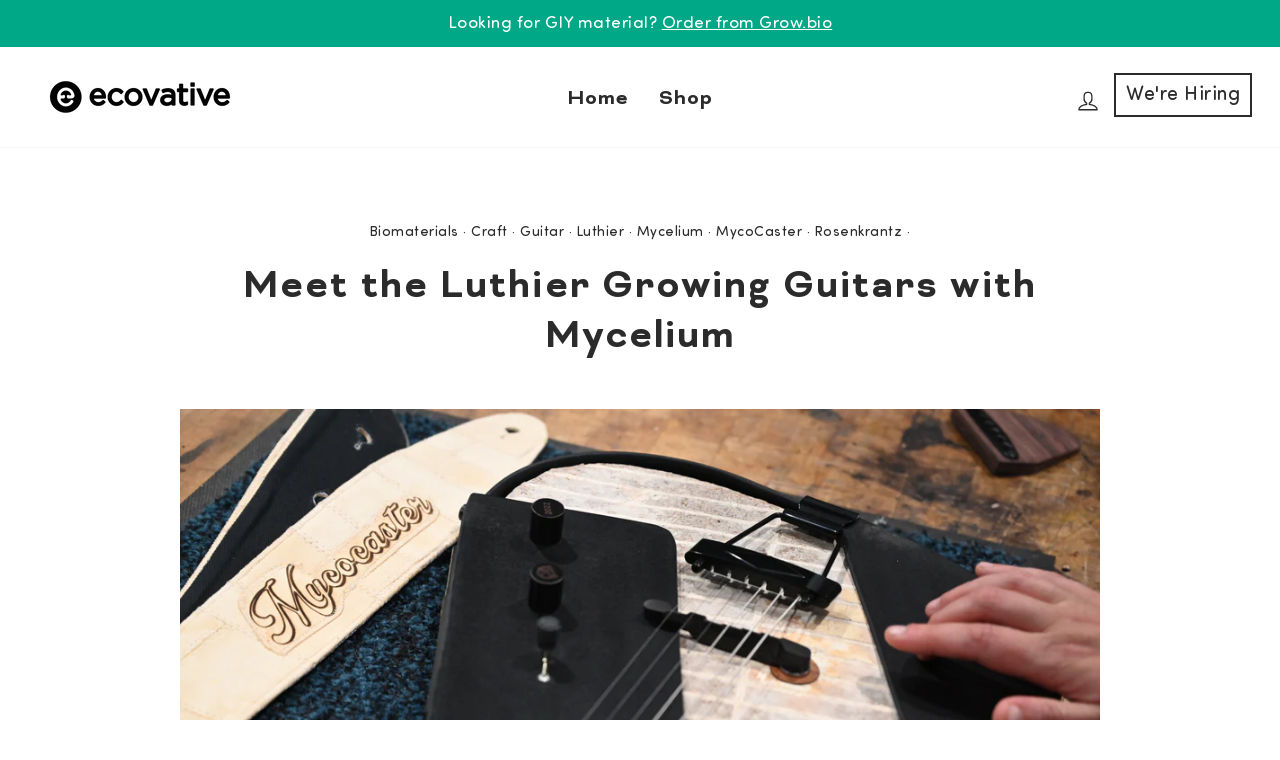

--- FILE ---
content_type: text/html; charset=utf-8
request_url: https://shop.ecovative.com/blogs/blog/meet-the-woman-growing-guitars-with-mycelium
body_size: 23090
content:
<!doctype html>
<html class="no-js" lang="en" dir="ltr">
<head>
  <!-- Google Tag Manager -->
  <script>(function(w,d,s,l,i){w[l]=w[l]||[];w[l].push({'gtm.start':
  new Date().getTime(),event:'gtm.js'});var f=d.getElementsByTagName(s)[0],
  j=d.createElement(s),dl=l!='dataLayer'?'&l='+l:'';j.async=true;j.src=
  'https://www.googletagmanager.com/gtm.js?id='+i+dl;f.parentNode.insertBefore(j,f);
  })(window,document,'script','dataLayer','GTM-PT9WQJ2');</script>
  <!-- End Google Tag Manager -->
  <meta charset="utf-8">
  <meta http-equiv="X-UA-Compatible" content="IE=edge,chrome=1">
  <meta name="viewport" content="width=device-width,initial-scale=1">
  <meta name="theme-color" content="#00977b">
  <link rel="canonical" href="https://shop.ecovative.com/blogs/blog/meet-the-woman-growing-guitars-with-mycelium">
  <link rel="preconnect" href="https://cdn.shopify.com">
  <link rel="preconnect" href="https://fonts.shopifycdn.com">
  <link rel="dns-prefetch" href="https://productreviews.shopifycdn.com">
  <link rel="dns-prefetch" href="https://ajax.googleapis.com">
  <link rel="dns-prefetch" href="https://maps.googleapis.com">
  <link rel="dns-prefetch" href="https://maps.gstatic.com"><link rel="shortcut icon" href="//shop.ecovative.com/cdn/shop/files/favicon_32x32.png?v=1644465950" type="image/png" /><title>Meet the Luthier Growing Guitars with Mycelium
&ndash; Ecovative
</title>
<meta name="description" content="This gives &#39;picking mushrooms&#39; a whole new meaning   The Mycocaster would look right at home alongside the artfully made instruments found in a high end music shop. Slim and handsome, its sleek silhouette is instantly recognizable as a modern guitar. But it doesn&#39;t take long to realize that something is very unique abo"><meta property="og:site_name" content="Ecovative">
  <meta property="og:url" content="https://shop.ecovative.com/blogs/blog/meet-the-woman-growing-guitars-with-mycelium">
  <meta property="og:title" content="Meet the Luthier Growing Guitars with Mycelium">
  <meta property="og:type" content="article">
  <meta property="og:description" content="Rachel Rosenkrantz is the Providence, Rhode Island-based luthier who makes – and grows – the Mycocaster. It's the latest in a line of instruments she has built with non-standard, more sustainable materials, like eggshells and fish skins."><meta property="og:image" content="http://shop.ecovative.com/cdn/shop/articles/DSC_5137-small.jpg?v=1661796946">
    <meta property="og:image:secure_url" content="https://shop.ecovative.com/cdn/shop/articles/DSC_5137-small.jpg?v=1661796946">
    <meta property="og:image:width" content="1000">
    <meta property="og:image:height" content="665"><meta name="twitter:site" content="@ecovative">
  <meta name="twitter:card" content="summary_large_image">
  <meta name="twitter:title" content="Meet the Luthier Growing Guitars with Mycelium">
  <meta name="twitter:description" content="Rachel Rosenkrantz is the Providence, Rhode Island-based luthier who makes – and grows – the Mycocaster. It's the latest in a line of instruments she has built with non-standard, more sustainable materials, like eggshells and fish skins.">
<style data-shopify>@font-face {
  font-family: Arimo;
  font-weight: 700;
  font-style: normal;
  font-display: swap;
  src: url("//shop.ecovative.com/cdn/fonts/arimo/arimo_n7.1d2d0638e6a1228d86beb0e10006e3280ccb2d04.woff2") format("woff2"),
       url("//shop.ecovative.com/cdn/fonts/arimo/arimo_n7.f4b9139e8eac4a17b38b8707044c20f54c3be479.woff") format("woff");
}

  @font-face {
  font-family: Arimo;
  font-weight: 400;
  font-style: normal;
  font-display: swap;
  src: url("//shop.ecovative.com/cdn/fonts/arimo/arimo_n4.a7efb558ca22d2002248bbe6f302a98edee38e35.woff2") format("woff2"),
       url("//shop.ecovative.com/cdn/fonts/arimo/arimo_n4.0da809f7d1d5ede2a73be7094ac00741efdb6387.woff") format("woff");
}


  @font-face {
  font-family: Arimo;
  font-weight: 600;
  font-style: normal;
  font-display: swap;
  src: url("//shop.ecovative.com/cdn/fonts/arimo/arimo_n6.9c18b0befd86597f319b7d7f925727d04c262b32.woff2") format("woff2"),
       url("//shop.ecovative.com/cdn/fonts/arimo/arimo_n6.422bf6679b81a8bfb1b25d19299a53688390c2b9.woff") format("woff");
}

  @font-face {
  font-family: Arimo;
  font-weight: 400;
  font-style: italic;
  font-display: swap;
  src: url("//shop.ecovative.com/cdn/fonts/arimo/arimo_i4.438ddb21a1b98c7230698d70dc1a21df235701b2.woff2") format("woff2"),
       url("//shop.ecovative.com/cdn/fonts/arimo/arimo_i4.0e1908a0dc1ec32fabb5a03a0c9ee2083f82e3d7.woff") format("woff");
}

  @font-face {
  font-family: Arimo;
  font-weight: 600;
  font-style: italic;
  font-display: swap;
  src: url("//shop.ecovative.com/cdn/fonts/arimo/arimo_i6.f0bf3dae51f72fa5b2cefdfe865a6fbb7701a14c.woff2") format("woff2"),
       url("//shop.ecovative.com/cdn/fonts/arimo/arimo_i6.3489f579170784cd222ed21c14f1e8f1a3c0d044.woff") format("woff");
}

</style><link href="//shop.ecovative.com/cdn/shop/t/15/assets/theme.css?v=112022065120003780201703336499" rel="stylesheet" type="text/css" media="all" />
  <link href="//shop.ecovative.com/cdn/shop/t/15/assets/main.scss.css?v=150424105837335470551671216255" rel="stylesheet" type="text/css" media="all" />
<style data-shopify>@font-face {
    font-family: "Bicyclette";
    src: url('//shop.ecovative.com/cdn/shop/t/15/assets/Bicyclette-Bold.woff2?v=43477130412271746441662496615') format("woff2"),
         url('//shop.ecovative.com/cdn/shop/t/15/assets/Bicyclette-Bold.woff?v=163449955685982623281662496615') format("woff");
  }
  @font-face {
    font-family: "Sofia Pro Soft";
    font-weight: 400;
    src: url('//shop.ecovative.com/cdn/shop/t/15/assets/SofiaProSoftRegular.woff2?v=67733704976166964381662496615') format("woff2"),
         url('//shop.ecovative.com/cdn/shop/t/15/assets/SofiaProSoftRegular.woff?v=166654081481257841971662496615') format("woff");
  }
  @font-face {
    font-family: "Sofia Pro Soft";
    font-weight: 700;
    src: url('//shop.ecovative.com/cdn/shop/t/15/assets/SofiaProSoftBold.woff2?v=2422570538839895151662496615') format("woff2"),
         url('//shop.ecovative.com/cdn/shop/t/15/assets/SofiaProSoftBold.woff?v=96096530965358498971662496615') format("woff");
  }
  :root {
    --typeHeaderPrimary: 'Bicyclette';
    --typeHeaderFallback: sans-serif;
    --typeHeaderSize: 42px;
    --typeHeaderWeight: 700;
    --typeHeaderLineHeight: 1.2;
    --typeHeaderSpacing: 0.05em;

    --typeBasePrimary: 'Sofia Pro Soft';
    --typeBaseFallback:sans-serif;
    --typeBaseSize: 20px;
    --typeBaseWeight: 400;
    --typeBaseSpacing: 0.025em;
    --typeBaseLineHeight: 1.6;

    --typeCollectionTitle: 24px;

    --iconWeight: 3px;
    --iconLinecaps: round;

    
      --buttonRadius: 0px;
    

    --colorGridOverlayOpacity: 0.2;
  }

  .placeholder-content {
    background-image: linear-gradient(100deg, rgba(0,0,0,0) 40%, rgba(0, 0, 0, 0.0) 63%, rgba(0,0,0,0) 79%);
  }</style><script>
    document.documentElement.className = document.documentElement.className.replace('no-js', 'js');
    window.theme = window.theme || {};
    theme.routes = {
      home: "/",
      cart: "/cart.js",
      cartPage: "/cart",
      cartAdd: "/cart/add.js",
      cartChange: "/cart/change.js",
      search: "/search"
    };
    theme.strings = {
      soldOut: "Sold Out",
      unavailable: "Unavailable",
      inStockLabel: "In stock, ready to ship",
      stockLabel: "Low stock - [count] items left",
      willNotShipUntil: "Ready to ship [date]",
      willBeInStockAfter: "Back in stock [date]",
      waitingForStock: "Inventory on the way",
      savePrice: "Save [saved_amount]",
      cartEmpty: "Your cart is currently empty.",
      cartTermsConfirmation: "You must agree with the terms and conditions of sales to check out",
      searchCollections: "Collections:",
      searchPages: "Pages:",
      searchArticles: "Articles:"
    };
    theme.settings = {
      dynamicVariantsEnable: true,
      cartType: "drawer",
      isCustomerTemplate: false,
      moneyFormat: "${{amount}}",
      saveType: "dollar",
      productImageSize: "square",
      productImageCover: true,
      predictiveSearch: true,
      predictiveSearchType: "product,article,page,collection",
      quickView: true,
      themeName: 'Ecovative',
      themeVersion: "1.0.0"
    };
  </script>
  <a href="/cart" class="site-nav__link site-nav__link--icon js-drawer-open-cart hide" aria-controls="CartDrawer" data-icon="bag">
    <span class="cart-link"><svg aria-hidden="true" focusable="false" role="presentation" class="icon icon-bag" viewBox="0 0 64 64"><g fill="none" stroke="#000" stroke-width="2"><path d="M25 26c0-15.79 3.57-20 8-20s8 4.21 8 20"/><path d="M14.74 18h36.51l3.59 36.73h-43.7z"/></g></svg><span class="icon__fallback-text">Cart</span>
      <span class="cart-link__bubble"></span>
    </span>
  </a>
  <script>window.performance && window.performance.mark && window.performance.mark('shopify.content_for_header.start');</script><meta id="shopify-digital-wallet" name="shopify-digital-wallet" content="/62722179324/digital_wallets/dialog">
<meta name="shopify-checkout-api-token" content="730b6cc47bec8bb7d99988fd75edac5b">
<meta id="in-context-paypal-metadata" data-shop-id="62722179324" data-venmo-supported="false" data-environment="production" data-locale="en_US" data-paypal-v4="true" data-currency="USD">
<link rel="alternate" type="application/atom+xml" title="Feed" href="/blogs/blog.atom" />
<script async="async" src="/checkouts/internal/preloads.js?locale=en-US"></script>
<link rel="preconnect" href="https://shop.app" crossorigin="anonymous">
<script async="async" src="https://shop.app/checkouts/internal/preloads.js?locale=en-US&shop_id=62722179324" crossorigin="anonymous"></script>
<script id="apple-pay-shop-capabilities" type="application/json">{"shopId":62722179324,"countryCode":"US","currencyCode":"USD","merchantCapabilities":["supports3DS"],"merchantId":"gid:\/\/shopify\/Shop\/62722179324","merchantName":"Ecovative","requiredBillingContactFields":["postalAddress","email"],"requiredShippingContactFields":["postalAddress","email"],"shippingType":"shipping","supportedNetworks":["visa","masterCard","amex","discover","elo","jcb"],"total":{"type":"pending","label":"Ecovative","amount":"1.00"},"shopifyPaymentsEnabled":true,"supportsSubscriptions":true}</script>
<script id="shopify-features" type="application/json">{"accessToken":"730b6cc47bec8bb7d99988fd75edac5b","betas":["rich-media-storefront-analytics"],"domain":"shop.ecovative.com","predictiveSearch":true,"shopId":62722179324,"locale":"en"}</script>
<script>var Shopify = Shopify || {};
Shopify.shop = "ecovative2.myshopify.com";
Shopify.locale = "en";
Shopify.currency = {"active":"USD","rate":"1.0"};
Shopify.country = "US";
Shopify.theme = {"name":"Production","id":135100694780,"schema_name":"Ecovative","schema_version":"5.4.0","theme_store_id":857,"role":"main"};
Shopify.theme.handle = "null";
Shopify.theme.style = {"id":null,"handle":null};
Shopify.cdnHost = "shop.ecovative.com/cdn";
Shopify.routes = Shopify.routes || {};
Shopify.routes.root = "/";</script>
<script type="module">!function(o){(o.Shopify=o.Shopify||{}).modules=!0}(window);</script>
<script>!function(o){function n(){var o=[];function n(){o.push(Array.prototype.slice.apply(arguments))}return n.q=o,n}var t=o.Shopify=o.Shopify||{};t.loadFeatures=n(),t.autoloadFeatures=n()}(window);</script>
<script>
  window.ShopifyPay = window.ShopifyPay || {};
  window.ShopifyPay.apiHost = "shop.app\/pay";
  window.ShopifyPay.redirectState = null;
</script>
<script id="shop-js-analytics" type="application/json">{"pageType":"article"}</script>
<script defer="defer" async type="module" src="//shop.ecovative.com/cdn/shopifycloud/shop-js/modules/v2/client.init-shop-cart-sync_BN7fPSNr.en.esm.js"></script>
<script defer="defer" async type="module" src="//shop.ecovative.com/cdn/shopifycloud/shop-js/modules/v2/chunk.common_Cbph3Kss.esm.js"></script>
<script defer="defer" async type="module" src="//shop.ecovative.com/cdn/shopifycloud/shop-js/modules/v2/chunk.modal_DKumMAJ1.esm.js"></script>
<script type="module">
  await import("//shop.ecovative.com/cdn/shopifycloud/shop-js/modules/v2/client.init-shop-cart-sync_BN7fPSNr.en.esm.js");
await import("//shop.ecovative.com/cdn/shopifycloud/shop-js/modules/v2/chunk.common_Cbph3Kss.esm.js");
await import("//shop.ecovative.com/cdn/shopifycloud/shop-js/modules/v2/chunk.modal_DKumMAJ1.esm.js");

  window.Shopify.SignInWithShop?.initShopCartSync?.({"fedCMEnabled":true,"windoidEnabled":true});

</script>
<script>
  window.Shopify = window.Shopify || {};
  if (!window.Shopify.featureAssets) window.Shopify.featureAssets = {};
  window.Shopify.featureAssets['shop-js'] = {"shop-cart-sync":["modules/v2/client.shop-cart-sync_CJVUk8Jm.en.esm.js","modules/v2/chunk.common_Cbph3Kss.esm.js","modules/v2/chunk.modal_DKumMAJ1.esm.js"],"init-fed-cm":["modules/v2/client.init-fed-cm_7Fvt41F4.en.esm.js","modules/v2/chunk.common_Cbph3Kss.esm.js","modules/v2/chunk.modal_DKumMAJ1.esm.js"],"init-shop-email-lookup-coordinator":["modules/v2/client.init-shop-email-lookup-coordinator_Cc088_bR.en.esm.js","modules/v2/chunk.common_Cbph3Kss.esm.js","modules/v2/chunk.modal_DKumMAJ1.esm.js"],"init-windoid":["modules/v2/client.init-windoid_hPopwJRj.en.esm.js","modules/v2/chunk.common_Cbph3Kss.esm.js","modules/v2/chunk.modal_DKumMAJ1.esm.js"],"shop-button":["modules/v2/client.shop-button_B0jaPSNF.en.esm.js","modules/v2/chunk.common_Cbph3Kss.esm.js","modules/v2/chunk.modal_DKumMAJ1.esm.js"],"shop-cash-offers":["modules/v2/client.shop-cash-offers_DPIskqss.en.esm.js","modules/v2/chunk.common_Cbph3Kss.esm.js","modules/v2/chunk.modal_DKumMAJ1.esm.js"],"shop-toast-manager":["modules/v2/client.shop-toast-manager_CK7RT69O.en.esm.js","modules/v2/chunk.common_Cbph3Kss.esm.js","modules/v2/chunk.modal_DKumMAJ1.esm.js"],"init-shop-cart-sync":["modules/v2/client.init-shop-cart-sync_BN7fPSNr.en.esm.js","modules/v2/chunk.common_Cbph3Kss.esm.js","modules/v2/chunk.modal_DKumMAJ1.esm.js"],"init-customer-accounts-sign-up":["modules/v2/client.init-customer-accounts-sign-up_CfPf4CXf.en.esm.js","modules/v2/client.shop-login-button_DeIztwXF.en.esm.js","modules/v2/chunk.common_Cbph3Kss.esm.js","modules/v2/chunk.modal_DKumMAJ1.esm.js"],"pay-button":["modules/v2/client.pay-button_CgIwFSYN.en.esm.js","modules/v2/chunk.common_Cbph3Kss.esm.js","modules/v2/chunk.modal_DKumMAJ1.esm.js"],"init-customer-accounts":["modules/v2/client.init-customer-accounts_DQ3x16JI.en.esm.js","modules/v2/client.shop-login-button_DeIztwXF.en.esm.js","modules/v2/chunk.common_Cbph3Kss.esm.js","modules/v2/chunk.modal_DKumMAJ1.esm.js"],"avatar":["modules/v2/client.avatar_BTnouDA3.en.esm.js"],"init-shop-for-new-customer-accounts":["modules/v2/client.init-shop-for-new-customer-accounts_CsZy_esa.en.esm.js","modules/v2/client.shop-login-button_DeIztwXF.en.esm.js","modules/v2/chunk.common_Cbph3Kss.esm.js","modules/v2/chunk.modal_DKumMAJ1.esm.js"],"shop-follow-button":["modules/v2/client.shop-follow-button_BRMJjgGd.en.esm.js","modules/v2/chunk.common_Cbph3Kss.esm.js","modules/v2/chunk.modal_DKumMAJ1.esm.js"],"checkout-modal":["modules/v2/client.checkout-modal_B9Drz_yf.en.esm.js","modules/v2/chunk.common_Cbph3Kss.esm.js","modules/v2/chunk.modal_DKumMAJ1.esm.js"],"shop-login-button":["modules/v2/client.shop-login-button_DeIztwXF.en.esm.js","modules/v2/chunk.common_Cbph3Kss.esm.js","modules/v2/chunk.modal_DKumMAJ1.esm.js"],"lead-capture":["modules/v2/client.lead-capture_DXYzFM3R.en.esm.js","modules/v2/chunk.common_Cbph3Kss.esm.js","modules/v2/chunk.modal_DKumMAJ1.esm.js"],"shop-login":["modules/v2/client.shop-login_CA5pJqmO.en.esm.js","modules/v2/chunk.common_Cbph3Kss.esm.js","modules/v2/chunk.modal_DKumMAJ1.esm.js"],"payment-terms":["modules/v2/client.payment-terms_BxzfvcZJ.en.esm.js","modules/v2/chunk.common_Cbph3Kss.esm.js","modules/v2/chunk.modal_DKumMAJ1.esm.js"]};
</script>
<script id="__st">var __st={"a":62722179324,"offset":-28800,"reqid":"4d30f3f3-5e2f-4051-8fb2-d125ef3e76fd-1769751355","pageurl":"shop.ecovative.com\/blogs\/blog\/meet-the-woman-growing-guitars-with-mycelium","s":"articles-588051087612","u":"55d480fefc8f","p":"article","rtyp":"article","rid":588051087612};</script>
<script>window.ShopifyPaypalV4VisibilityTracking = true;</script>
<script id="captcha-bootstrap">!function(){'use strict';const t='contact',e='account',n='new_comment',o=[[t,t],['blogs',n],['comments',n],[t,'customer']],c=[[e,'customer_login'],[e,'guest_login'],[e,'recover_customer_password'],[e,'create_customer']],r=t=>t.map((([t,e])=>`form[action*='/${t}']:not([data-nocaptcha='true']) input[name='form_type'][value='${e}']`)).join(','),a=t=>()=>t?[...document.querySelectorAll(t)].map((t=>t.form)):[];function s(){const t=[...o],e=r(t);return a(e)}const i='password',u='form_key',d=['recaptcha-v3-token','g-recaptcha-response','h-captcha-response',i],f=()=>{try{return window.sessionStorage}catch{return}},m='__shopify_v',_=t=>t.elements[u];function p(t,e,n=!1){try{const o=window.sessionStorage,c=JSON.parse(o.getItem(e)),{data:r}=function(t){const{data:e,action:n}=t;return t[m]||n?{data:e,action:n}:{data:t,action:n}}(c);for(const[e,n]of Object.entries(r))t.elements[e]&&(t.elements[e].value=n);n&&o.removeItem(e)}catch(o){console.error('form repopulation failed',{error:o})}}const l='form_type',E='cptcha';function T(t){t.dataset[E]=!0}const w=window,h=w.document,L='Shopify',v='ce_forms',y='captcha';let A=!1;((t,e)=>{const n=(g='f06e6c50-85a8-45c8-87d0-21a2b65856fe',I='https://cdn.shopify.com/shopifycloud/storefront-forms-hcaptcha/ce_storefront_forms_captcha_hcaptcha.v1.5.2.iife.js',D={infoText:'Protected by hCaptcha',privacyText:'Privacy',termsText:'Terms'},(t,e,n)=>{const o=w[L][v],c=o.bindForm;if(c)return c(t,g,e,D).then(n);var r;o.q.push([[t,g,e,D],n]),r=I,A||(h.body.append(Object.assign(h.createElement('script'),{id:'captcha-provider',async:!0,src:r})),A=!0)});var g,I,D;w[L]=w[L]||{},w[L][v]=w[L][v]||{},w[L][v].q=[],w[L][y]=w[L][y]||{},w[L][y].protect=function(t,e){n(t,void 0,e),T(t)},Object.freeze(w[L][y]),function(t,e,n,w,h,L){const[v,y,A,g]=function(t,e,n){const i=e?o:[],u=t?c:[],d=[...i,...u],f=r(d),m=r(i),_=r(d.filter((([t,e])=>n.includes(e))));return[a(f),a(m),a(_),s()]}(w,h,L),I=t=>{const e=t.target;return e instanceof HTMLFormElement?e:e&&e.form},D=t=>v().includes(t);t.addEventListener('submit',(t=>{const e=I(t);if(!e)return;const n=D(e)&&!e.dataset.hcaptchaBound&&!e.dataset.recaptchaBound,o=_(e),c=g().includes(e)&&(!o||!o.value);(n||c)&&t.preventDefault(),c&&!n&&(function(t){try{if(!f())return;!function(t){const e=f();if(!e)return;const n=_(t);if(!n)return;const o=n.value;o&&e.removeItem(o)}(t);const e=Array.from(Array(32),(()=>Math.random().toString(36)[2])).join('');!function(t,e){_(t)||t.append(Object.assign(document.createElement('input'),{type:'hidden',name:u})),t.elements[u].value=e}(t,e),function(t,e){const n=f();if(!n)return;const o=[...t.querySelectorAll(`input[type='${i}']`)].map((({name:t})=>t)),c=[...d,...o],r={};for(const[a,s]of new FormData(t).entries())c.includes(a)||(r[a]=s);n.setItem(e,JSON.stringify({[m]:1,action:t.action,data:r}))}(t,e)}catch(e){console.error('failed to persist form',e)}}(e),e.submit())}));const S=(t,e)=>{t&&!t.dataset[E]&&(n(t,e.some((e=>e===t))),T(t))};for(const o of['focusin','change'])t.addEventListener(o,(t=>{const e=I(t);D(e)&&S(e,y())}));const B=e.get('form_key'),M=e.get(l),P=B&&M;t.addEventListener('DOMContentLoaded',(()=>{const t=y();if(P)for(const e of t)e.elements[l].value===M&&p(e,B);[...new Set([...A(),...v().filter((t=>'true'===t.dataset.shopifyCaptcha))])].forEach((e=>S(e,t)))}))}(h,new URLSearchParams(w.location.search),n,t,e,['guest_login'])})(!0,!0)}();</script>
<script integrity="sha256-4kQ18oKyAcykRKYeNunJcIwy7WH5gtpwJnB7kiuLZ1E=" data-source-attribution="shopify.loadfeatures" defer="defer" src="//shop.ecovative.com/cdn/shopifycloud/storefront/assets/storefront/load_feature-a0a9edcb.js" crossorigin="anonymous"></script>
<script crossorigin="anonymous" defer="defer" src="//shop.ecovative.com/cdn/shopifycloud/storefront/assets/shopify_pay/storefront-65b4c6d7.js?v=20250812"></script>
<script data-source-attribution="shopify.dynamic_checkout.dynamic.init">var Shopify=Shopify||{};Shopify.PaymentButton=Shopify.PaymentButton||{isStorefrontPortableWallets:!0,init:function(){window.Shopify.PaymentButton.init=function(){};var t=document.createElement("script");t.src="https://shop.ecovative.com/cdn/shopifycloud/portable-wallets/latest/portable-wallets.en.js",t.type="module",document.head.appendChild(t)}};
</script>
<script data-source-attribution="shopify.dynamic_checkout.buyer_consent">
  function portableWalletsHideBuyerConsent(e){var t=document.getElementById("shopify-buyer-consent"),n=document.getElementById("shopify-subscription-policy-button");t&&n&&(t.classList.add("hidden"),t.setAttribute("aria-hidden","true"),n.removeEventListener("click",e))}function portableWalletsShowBuyerConsent(e){var t=document.getElementById("shopify-buyer-consent"),n=document.getElementById("shopify-subscription-policy-button");t&&n&&(t.classList.remove("hidden"),t.removeAttribute("aria-hidden"),n.addEventListener("click",e))}window.Shopify?.PaymentButton&&(window.Shopify.PaymentButton.hideBuyerConsent=portableWalletsHideBuyerConsent,window.Shopify.PaymentButton.showBuyerConsent=portableWalletsShowBuyerConsent);
</script>
<script data-source-attribution="shopify.dynamic_checkout.cart.bootstrap">document.addEventListener("DOMContentLoaded",(function(){function t(){return document.querySelector("shopify-accelerated-checkout-cart, shopify-accelerated-checkout")}if(t())Shopify.PaymentButton.init();else{new MutationObserver((function(e,n){t()&&(Shopify.PaymentButton.init(),n.disconnect())})).observe(document.body,{childList:!0,subtree:!0})}}));
</script>
<link id="shopify-accelerated-checkout-styles" rel="stylesheet" media="screen" href="https://shop.ecovative.com/cdn/shopifycloud/portable-wallets/latest/accelerated-checkout-backwards-compat.css" crossorigin="anonymous">
<style id="shopify-accelerated-checkout-cart">
        #shopify-buyer-consent {
  margin-top: 1em;
  display: inline-block;
  width: 100%;
}

#shopify-buyer-consent.hidden {
  display: none;
}

#shopify-subscription-policy-button {
  background: none;
  border: none;
  padding: 0;
  text-decoration: underline;
  font-size: inherit;
  cursor: pointer;
}

#shopify-subscription-policy-button::before {
  box-shadow: none;
}

      </style>

<script>window.performance && window.performance.mark && window.performance.mark('shopify.content_for_header.end');</script>
<script src="//shop.ecovative.com/cdn/shop/t/15/assets/vendor-scripts-v11.js" defer="defer"></script><script src="//shop.ecovative.com/cdn/shop/t/15/assets/swiper.min.js?v=28599523512102347471662496615"></script>
  <script src="//shop.ecovative.com/cdn/shop/t/15/assets/theme.js?v=29028807708378451181662496615" defer="defer"></script>
  <script src="//shop.ecovative.com/cdn/shop/t/15/assets/main.js?v=144589575925462601721662496615" defer="defer"></script>
  <script src="//shop.ecovative.com/cdn/shop/t/15/assets/eq.js?v=48971826122455636681668451897" defer="defer"></script><!-- BEGIN app block: shopify://apps/crazy-egg/blocks/app-embed/7ea73823-6ad9-4252-a63e-088397d54aed -->
  <script async src="https://script.crazyegg.com/pages/scripts/0107/1310.js"></script>



<!-- END app block --><link href="https://monorail-edge.shopifysvc.com" rel="dns-prefetch">
<script>(function(){if ("sendBeacon" in navigator && "performance" in window) {try {var session_token_from_headers = performance.getEntriesByType('navigation')[0].serverTiming.find(x => x.name == '_s').description;} catch {var session_token_from_headers = undefined;}var session_cookie_matches = document.cookie.match(/_shopify_s=([^;]*)/);var session_token_from_cookie = session_cookie_matches && session_cookie_matches.length === 2 ? session_cookie_matches[1] : "";var session_token = session_token_from_headers || session_token_from_cookie || "";function handle_abandonment_event(e) {var entries = performance.getEntries().filter(function(entry) {return /monorail-edge.shopifysvc.com/.test(entry.name);});if (!window.abandonment_tracked && entries.length === 0) {window.abandonment_tracked = true;var currentMs = Date.now();var navigation_start = performance.timing.navigationStart;var payload = {shop_id: 62722179324,url: window.location.href,navigation_start,duration: currentMs - navigation_start,session_token,page_type: "article"};window.navigator.sendBeacon("https://monorail-edge.shopifysvc.com/v1/produce", JSON.stringify({schema_id: "online_store_buyer_site_abandonment/1.1",payload: payload,metadata: {event_created_at_ms: currentMs,event_sent_at_ms: currentMs}}));}}window.addEventListener('pagehide', handle_abandonment_event);}}());</script>
<script id="web-pixels-manager-setup">(function e(e,d,r,n,o){if(void 0===o&&(o={}),!Boolean(null===(a=null===(i=window.Shopify)||void 0===i?void 0:i.analytics)||void 0===a?void 0:a.replayQueue)){var i,a;window.Shopify=window.Shopify||{};var t=window.Shopify;t.analytics=t.analytics||{};var s=t.analytics;s.replayQueue=[],s.publish=function(e,d,r){return s.replayQueue.push([e,d,r]),!0};try{self.performance.mark("wpm:start")}catch(e){}var l=function(){var e={modern:/Edge?\/(1{2}[4-9]|1[2-9]\d|[2-9]\d{2}|\d{4,})\.\d+(\.\d+|)|Firefox\/(1{2}[4-9]|1[2-9]\d|[2-9]\d{2}|\d{4,})\.\d+(\.\d+|)|Chrom(ium|e)\/(9{2}|\d{3,})\.\d+(\.\d+|)|(Maci|X1{2}).+ Version\/(15\.\d+|(1[6-9]|[2-9]\d|\d{3,})\.\d+)([,.]\d+|)( \(\w+\)|)( Mobile\/\w+|) Safari\/|Chrome.+OPR\/(9{2}|\d{3,})\.\d+\.\d+|(CPU[ +]OS|iPhone[ +]OS|CPU[ +]iPhone|CPU IPhone OS|CPU iPad OS)[ +]+(15[._]\d+|(1[6-9]|[2-9]\d|\d{3,})[._]\d+)([._]\d+|)|Android:?[ /-](13[3-9]|1[4-9]\d|[2-9]\d{2}|\d{4,})(\.\d+|)(\.\d+|)|Android.+Firefox\/(13[5-9]|1[4-9]\d|[2-9]\d{2}|\d{4,})\.\d+(\.\d+|)|Android.+Chrom(ium|e)\/(13[3-9]|1[4-9]\d|[2-9]\d{2}|\d{4,})\.\d+(\.\d+|)|SamsungBrowser\/([2-9]\d|\d{3,})\.\d+/,legacy:/Edge?\/(1[6-9]|[2-9]\d|\d{3,})\.\d+(\.\d+|)|Firefox\/(5[4-9]|[6-9]\d|\d{3,})\.\d+(\.\d+|)|Chrom(ium|e)\/(5[1-9]|[6-9]\d|\d{3,})\.\d+(\.\d+|)([\d.]+$|.*Safari\/(?![\d.]+ Edge\/[\d.]+$))|(Maci|X1{2}).+ Version\/(10\.\d+|(1[1-9]|[2-9]\d|\d{3,})\.\d+)([,.]\d+|)( \(\w+\)|)( Mobile\/\w+|) Safari\/|Chrome.+OPR\/(3[89]|[4-9]\d|\d{3,})\.\d+\.\d+|(CPU[ +]OS|iPhone[ +]OS|CPU[ +]iPhone|CPU IPhone OS|CPU iPad OS)[ +]+(10[._]\d+|(1[1-9]|[2-9]\d|\d{3,})[._]\d+)([._]\d+|)|Android:?[ /-](13[3-9]|1[4-9]\d|[2-9]\d{2}|\d{4,})(\.\d+|)(\.\d+|)|Mobile Safari.+OPR\/([89]\d|\d{3,})\.\d+\.\d+|Android.+Firefox\/(13[5-9]|1[4-9]\d|[2-9]\d{2}|\d{4,})\.\d+(\.\d+|)|Android.+Chrom(ium|e)\/(13[3-9]|1[4-9]\d|[2-9]\d{2}|\d{4,})\.\d+(\.\d+|)|Android.+(UC? ?Browser|UCWEB|U3)[ /]?(15\.([5-9]|\d{2,})|(1[6-9]|[2-9]\d|\d{3,})\.\d+)\.\d+|SamsungBrowser\/(5\.\d+|([6-9]|\d{2,})\.\d+)|Android.+MQ{2}Browser\/(14(\.(9|\d{2,})|)|(1[5-9]|[2-9]\d|\d{3,})(\.\d+|))(\.\d+|)|K[Aa][Ii]OS\/(3\.\d+|([4-9]|\d{2,})\.\d+)(\.\d+|)/},d=e.modern,r=e.legacy,n=navigator.userAgent;return n.match(d)?"modern":n.match(r)?"legacy":"unknown"}(),u="modern"===l?"modern":"legacy",c=(null!=n?n:{modern:"",legacy:""})[u],f=function(e){return[e.baseUrl,"/wpm","/b",e.hashVersion,"modern"===e.buildTarget?"m":"l",".js"].join("")}({baseUrl:d,hashVersion:r,buildTarget:u}),m=function(e){var d=e.version,r=e.bundleTarget,n=e.surface,o=e.pageUrl,i=e.monorailEndpoint;return{emit:function(e){var a=e.status,t=e.errorMsg,s=(new Date).getTime(),l=JSON.stringify({metadata:{event_sent_at_ms:s},events:[{schema_id:"web_pixels_manager_load/3.1",payload:{version:d,bundle_target:r,page_url:o,status:a,surface:n,error_msg:t},metadata:{event_created_at_ms:s}}]});if(!i)return console&&console.warn&&console.warn("[Web Pixels Manager] No Monorail endpoint provided, skipping logging."),!1;try{return self.navigator.sendBeacon.bind(self.navigator)(i,l)}catch(e){}var u=new XMLHttpRequest;try{return u.open("POST",i,!0),u.setRequestHeader("Content-Type","text/plain"),u.send(l),!0}catch(e){return console&&console.warn&&console.warn("[Web Pixels Manager] Got an unhandled error while logging to Monorail."),!1}}}}({version:r,bundleTarget:l,surface:e.surface,pageUrl:self.location.href,monorailEndpoint:e.monorailEndpoint});try{o.browserTarget=l,function(e){var d=e.src,r=e.async,n=void 0===r||r,o=e.onload,i=e.onerror,a=e.sri,t=e.scriptDataAttributes,s=void 0===t?{}:t,l=document.createElement("script"),u=document.querySelector("head"),c=document.querySelector("body");if(l.async=n,l.src=d,a&&(l.integrity=a,l.crossOrigin="anonymous"),s)for(var f in s)if(Object.prototype.hasOwnProperty.call(s,f))try{l.dataset[f]=s[f]}catch(e){}if(o&&l.addEventListener("load",o),i&&l.addEventListener("error",i),u)u.appendChild(l);else{if(!c)throw new Error("Did not find a head or body element to append the script");c.appendChild(l)}}({src:f,async:!0,onload:function(){if(!function(){var e,d;return Boolean(null===(d=null===(e=window.Shopify)||void 0===e?void 0:e.analytics)||void 0===d?void 0:d.initialized)}()){var d=window.webPixelsManager.init(e)||void 0;if(d){var r=window.Shopify.analytics;r.replayQueue.forEach((function(e){var r=e[0],n=e[1],o=e[2];d.publishCustomEvent(r,n,o)})),r.replayQueue=[],r.publish=d.publishCustomEvent,r.visitor=d.visitor,r.initialized=!0}}},onerror:function(){return m.emit({status:"failed",errorMsg:"".concat(f," has failed to load")})},sri:function(e){var d=/^sha384-[A-Za-z0-9+/=]+$/;return"string"==typeof e&&d.test(e)}(c)?c:"",scriptDataAttributes:o}),m.emit({status:"loading"})}catch(e){m.emit({status:"failed",errorMsg:(null==e?void 0:e.message)||"Unknown error"})}}})({shopId: 62722179324,storefrontBaseUrl: "https://shop.ecovative.com",extensionsBaseUrl: "https://extensions.shopifycdn.com/cdn/shopifycloud/web-pixels-manager",monorailEndpoint: "https://monorail-edge.shopifysvc.com/unstable/produce_batch",surface: "storefront-renderer",enabledBetaFlags: ["2dca8a86"],webPixelsConfigList: [{"id":"shopify-app-pixel","configuration":"{}","eventPayloadVersion":"v1","runtimeContext":"STRICT","scriptVersion":"0450","apiClientId":"shopify-pixel","type":"APP","privacyPurposes":["ANALYTICS","MARKETING"]},{"id":"shopify-custom-pixel","eventPayloadVersion":"v1","runtimeContext":"LAX","scriptVersion":"0450","apiClientId":"shopify-pixel","type":"CUSTOM","privacyPurposes":["ANALYTICS","MARKETING"]}],isMerchantRequest: false,initData: {"shop":{"name":"Ecovative","paymentSettings":{"currencyCode":"USD"},"myshopifyDomain":"ecovative2.myshopify.com","countryCode":"US","storefrontUrl":"https:\/\/shop.ecovative.com"},"customer":null,"cart":null,"checkout":null,"productVariants":[],"purchasingCompany":null},},"https://shop.ecovative.com/cdn","1d2a099fw23dfb22ep557258f5m7a2edbae",{"modern":"","legacy":""},{"shopId":"62722179324","storefrontBaseUrl":"https:\/\/shop.ecovative.com","extensionBaseUrl":"https:\/\/extensions.shopifycdn.com\/cdn\/shopifycloud\/web-pixels-manager","surface":"storefront-renderer","enabledBetaFlags":"[\"2dca8a86\"]","isMerchantRequest":"false","hashVersion":"1d2a099fw23dfb22ep557258f5m7a2edbae","publish":"custom","events":"[[\"page_viewed\",{}]]"});</script><script>
  window.ShopifyAnalytics = window.ShopifyAnalytics || {};
  window.ShopifyAnalytics.meta = window.ShopifyAnalytics.meta || {};
  window.ShopifyAnalytics.meta.currency = 'USD';
  var meta = {"page":{"pageType":"article","resourceType":"article","resourceId":588051087612,"requestId":"4d30f3f3-5e2f-4051-8fb2-d125ef3e76fd-1769751355"}};
  for (var attr in meta) {
    window.ShopifyAnalytics.meta[attr] = meta[attr];
  }
</script>
<script class="analytics">
  (function () {
    var customDocumentWrite = function(content) {
      var jquery = null;

      if (window.jQuery) {
        jquery = window.jQuery;
      } else if (window.Checkout && window.Checkout.$) {
        jquery = window.Checkout.$;
      }

      if (jquery) {
        jquery('body').append(content);
      }
    };

    var hasLoggedConversion = function(token) {
      if (token) {
        return document.cookie.indexOf('loggedConversion=' + token) !== -1;
      }
      return false;
    }

    var setCookieIfConversion = function(token) {
      if (token) {
        var twoMonthsFromNow = new Date(Date.now());
        twoMonthsFromNow.setMonth(twoMonthsFromNow.getMonth() + 2);

        document.cookie = 'loggedConversion=' + token + '; expires=' + twoMonthsFromNow;
      }
    }

    var trekkie = window.ShopifyAnalytics.lib = window.trekkie = window.trekkie || [];
    if (trekkie.integrations) {
      return;
    }
    trekkie.methods = [
      'identify',
      'page',
      'ready',
      'track',
      'trackForm',
      'trackLink'
    ];
    trekkie.factory = function(method) {
      return function() {
        var args = Array.prototype.slice.call(arguments);
        args.unshift(method);
        trekkie.push(args);
        return trekkie;
      };
    };
    for (var i = 0; i < trekkie.methods.length; i++) {
      var key = trekkie.methods[i];
      trekkie[key] = trekkie.factory(key);
    }
    trekkie.load = function(config) {
      trekkie.config = config || {};
      trekkie.config.initialDocumentCookie = document.cookie;
      var first = document.getElementsByTagName('script')[0];
      var script = document.createElement('script');
      script.type = 'text/javascript';
      script.onerror = function(e) {
        var scriptFallback = document.createElement('script');
        scriptFallback.type = 'text/javascript';
        scriptFallback.onerror = function(error) {
                var Monorail = {
      produce: function produce(monorailDomain, schemaId, payload) {
        var currentMs = new Date().getTime();
        var event = {
          schema_id: schemaId,
          payload: payload,
          metadata: {
            event_created_at_ms: currentMs,
            event_sent_at_ms: currentMs
          }
        };
        return Monorail.sendRequest("https://" + monorailDomain + "/v1/produce", JSON.stringify(event));
      },
      sendRequest: function sendRequest(endpointUrl, payload) {
        // Try the sendBeacon API
        if (window && window.navigator && typeof window.navigator.sendBeacon === 'function' && typeof window.Blob === 'function' && !Monorail.isIos12()) {
          var blobData = new window.Blob([payload], {
            type: 'text/plain'
          });

          if (window.navigator.sendBeacon(endpointUrl, blobData)) {
            return true;
          } // sendBeacon was not successful

        } // XHR beacon

        var xhr = new XMLHttpRequest();

        try {
          xhr.open('POST', endpointUrl);
          xhr.setRequestHeader('Content-Type', 'text/plain');
          xhr.send(payload);
        } catch (e) {
          console.log(e);
        }

        return false;
      },
      isIos12: function isIos12() {
        return window.navigator.userAgent.lastIndexOf('iPhone; CPU iPhone OS 12_') !== -1 || window.navigator.userAgent.lastIndexOf('iPad; CPU OS 12_') !== -1;
      }
    };
    Monorail.produce('monorail-edge.shopifysvc.com',
      'trekkie_storefront_load_errors/1.1',
      {shop_id: 62722179324,
      theme_id: 135100694780,
      app_name: "storefront",
      context_url: window.location.href,
      source_url: "//shop.ecovative.com/cdn/s/trekkie.storefront.c59ea00e0474b293ae6629561379568a2d7c4bba.min.js"});

        };
        scriptFallback.async = true;
        scriptFallback.src = '//shop.ecovative.com/cdn/s/trekkie.storefront.c59ea00e0474b293ae6629561379568a2d7c4bba.min.js';
        first.parentNode.insertBefore(scriptFallback, first);
      };
      script.async = true;
      script.src = '//shop.ecovative.com/cdn/s/trekkie.storefront.c59ea00e0474b293ae6629561379568a2d7c4bba.min.js';
      first.parentNode.insertBefore(script, first);
    };
    trekkie.load(
      {"Trekkie":{"appName":"storefront","development":false,"defaultAttributes":{"shopId":62722179324,"isMerchantRequest":null,"themeId":135100694780,"themeCityHash":"16382968810682109504","contentLanguage":"en","currency":"USD","eventMetadataId":"51ae27a8-0629-46d9-ada7-19598305097e"},"isServerSideCookieWritingEnabled":true,"monorailRegion":"shop_domain","enabledBetaFlags":["65f19447","b5387b81"]},"Session Attribution":{},"S2S":{"facebookCapiEnabled":false,"source":"trekkie-storefront-renderer","apiClientId":580111}}
    );

    var loaded = false;
    trekkie.ready(function() {
      if (loaded) return;
      loaded = true;

      window.ShopifyAnalytics.lib = window.trekkie;

      var originalDocumentWrite = document.write;
      document.write = customDocumentWrite;
      try { window.ShopifyAnalytics.merchantGoogleAnalytics.call(this); } catch(error) {};
      document.write = originalDocumentWrite;

      window.ShopifyAnalytics.lib.page(null,{"pageType":"article","resourceType":"article","resourceId":588051087612,"requestId":"4d30f3f3-5e2f-4051-8fb2-d125ef3e76fd-1769751355","shopifyEmitted":true});

      var match = window.location.pathname.match(/checkouts\/(.+)\/(thank_you|post_purchase)/)
      var token = match? match[1]: undefined;
      if (!hasLoggedConversion(token)) {
        setCookieIfConversion(token);
        
      }
    });


        var eventsListenerScript = document.createElement('script');
        eventsListenerScript.async = true;
        eventsListenerScript.src = "//shop.ecovative.com/cdn/shopifycloud/storefront/assets/shop_events_listener-3da45d37.js";
        document.getElementsByTagName('head')[0].appendChild(eventsListenerScript);

})();</script>
  <script>
  if (!window.ga || (window.ga && typeof window.ga !== 'function')) {
    window.ga = function ga() {
      (window.ga.q = window.ga.q || []).push(arguments);
      if (window.Shopify && window.Shopify.analytics && typeof window.Shopify.analytics.publish === 'function') {
        window.Shopify.analytics.publish("ga_stub_called", {}, {sendTo: "google_osp_migration"});
      }
      console.error("Shopify's Google Analytics stub called with:", Array.from(arguments), "\nSee https://help.shopify.com/manual/promoting-marketing/pixels/pixel-migration#google for more information.");
    };
    if (window.Shopify && window.Shopify.analytics && typeof window.Shopify.analytics.publish === 'function') {
      window.Shopify.analytics.publish("ga_stub_initialized", {}, {sendTo: "google_osp_migration"});
    }
  }
</script>
<script
  defer
  src="https://shop.ecovative.com/cdn/shopifycloud/perf-kit/shopify-perf-kit-3.1.0.min.js"
  data-application="storefront-renderer"
  data-shop-id="62722179324"
  data-render-region="gcp-us-east1"
  data-page-type="article"
  data-theme-instance-id="135100694780"
  data-theme-name="Ecovative"
  data-theme-version="5.4.0"
  data-monorail-region="shop_domain"
  data-resource-timing-sampling-rate="10"
  data-shs="true"
  data-shs-beacon="true"
  data-shs-export-with-fetch="true"
  data-shs-logs-sample-rate="1"
  data-shs-beacon-endpoint="https://shop.ecovative.com/api/collect"
></script>
</head>
<body class="template-article" data-center-text="false" data-button_style="square" data-type_header_capitalize="false" data-type_headers_align_text="true" data-type_product_capitalize="false" data-swatch_style="round" >
  <!-- Google Tag Manager (noscript) -->
  <noscript><iframe src="https://www.googletagmanager.com/ns.html?id=GTM-PT9WQJ2"
  height="0" width="0" style="display:none;visibility:hidden"></iframe></noscript>
  <!-- End Google Tag Manager (noscript) -->
  <a class="in-page-link visually-hidden skip-link" href="#MainContent">Skip to content</a>
  <div id="PageContainer" class="page-container">
    <div class="transition-body"><div id="shopify-section-header" class="shopify-section">

<div id="NavDrawer" class="drawer drawer--right">
  <div class="drawer__contents">
    <div class="drawer__fixed-header">
      <div class="drawer__header appear-animation appear-delay-1">
        <div class="h2 drawer__title"></div>
        <div class="drawer__close">
          <button type="button" class="drawer__close-button js-drawer-close">
            <svg aria-hidden="true" focusable="false" role="presentation" class="icon icon-close" viewBox="0 0 64 64"><path d="M19 17.61l27.12 27.13m0-27.12L19 44.74"/></svg>
            <span class="icon__fallback-text">Close menu</span>
          </button>
        </div>
      </div>
    </div>
    <div class="drawer__scrollable">
      <ul class="mobile-nav mobile-nav--heading-style" role="navigation" aria-label="Primary"><li class="mobile-nav__item appear-animation appear-delay-2"><a href="https://ecovative.com" class="mobile-nav__link mobile-nav__link--top-level">Home</a></li><li class="mobile-nav__item appear-animation appear-delay-3"><a href="/collections/shop" class="mobile-nav__link mobile-nav__link--top-level">Shop</a></li><li class="mobile-nav__item mobile-nav__item--secondary">
            <div class="grid"><div class="grid__item one-half appear-animation appear-delay-4">
                  <a href="/account" class="mobile-nav__link">Log in
</a>
                </div></div>
          </li></ul><a href="https://www.ecovative.com/careers/" class="custom_btn appear-animation appear-delay-7">
        We're Hiring
      </a><ul class="mobile-nav__social appear-animation appear-delay-5"><li class="mobile-nav__social-item">
            <a target="_blank" rel="noopener" href="https://instagram.com/ecovative" title="Ecovative on Instagram">
              <svg aria-hidden="true" focusable="false" role="presentation" class="icon icon-instagram" viewBox="0 0 32 32"><path fill="#444" d="M16 3.094c4.206 0 4.7.019 6.363.094 1.538.069 2.369.325 2.925.544.738.287 1.262.625 1.813 1.175s.894 1.075 1.175 1.813c.212.556.475 1.387.544 2.925.075 1.662.094 2.156.094 6.363s-.019 4.7-.094 6.363c-.069 1.538-.325 2.369-.544 2.925-.288.738-.625 1.262-1.175 1.813s-1.075.894-1.813 1.175c-.556.212-1.387.475-2.925.544-1.663.075-2.156.094-6.363.094s-4.7-.019-6.363-.094c-1.537-.069-2.369-.325-2.925-.544-.737-.288-1.263-.625-1.813-1.175s-.894-1.075-1.175-1.813c-.212-.556-.475-1.387-.544-2.925-.075-1.663-.094-2.156-.094-6.363s.019-4.7.094-6.363c.069-1.537.325-2.369.544-2.925.287-.737.625-1.263 1.175-1.813s1.075-.894 1.813-1.175c.556-.212 1.388-.475 2.925-.544 1.662-.081 2.156-.094 6.363-.094zm0-2.838c-4.275 0-4.813.019-6.494.094-1.675.075-2.819.344-3.819.731-1.037.4-1.913.944-2.788 1.819S1.486 4.656 1.08 5.688c-.387 1-.656 2.144-.731 3.825-.075 1.675-.094 2.213-.094 6.488s.019 4.813.094 6.494c.075 1.675.344 2.819.731 3.825.4 1.038.944 1.913 1.819 2.788s1.756 1.413 2.788 1.819c1 .387 2.144.656 3.825.731s2.213.094 6.494.094 4.813-.019 6.494-.094c1.675-.075 2.819-.344 3.825-.731 1.038-.4 1.913-.944 2.788-1.819s1.413-1.756 1.819-2.788c.387-1 .656-2.144.731-3.825s.094-2.212.094-6.494-.019-4.813-.094-6.494c-.075-1.675-.344-2.819-.731-3.825-.4-1.038-.944-1.913-1.819-2.788s-1.756-1.413-2.788-1.819c-1-.387-2.144-.656-3.825-.731C20.812.275 20.275.256 16 .256z"/><path fill="#444" d="M16 7.912a8.088 8.088 0 0 0 0 16.175c4.463 0 8.087-3.625 8.087-8.088s-3.625-8.088-8.088-8.088zm0 13.338a5.25 5.25 0 1 1 0-10.5 5.25 5.25 0 1 1 0 10.5zM26.294 7.594a1.887 1.887 0 1 1-3.774.002 1.887 1.887 0 0 1 3.774-.003z"/></svg>
              <span class="icon__fallback-text">Instagram</span>
            </a>
          </li><li class="mobile-nav__social-item">
            <a target="_blank" rel="noopener" href="https://www.facebook.com/ecovative/" title="Ecovative on Facebook">
              <svg aria-hidden="true" focusable="false" role="presentation" class="icon icon-facebook" viewBox="0 0 14222 14222"><path d="M14222 7112c0 3549.352-2600.418 6491.344-6000 7024.72V9168h1657l315-2056H8222V5778c0-562 275-1111 1159-1111h897V2917s-814-139-1592-139c-1624 0-2686 984-2686 2767v1567H4194v2056h1806v4968.72C2600.418 13603.344 0 10661.352 0 7112 0 3184.703 3183.703 1 7111 1s7111 3183.703 7111 7111zm-8222 7025c362 57 733 86 1111 86-377.945 0-749.003-29.485-1111-86.28zm2222 0v-.28a7107.458 7107.458 0 0 1-167.717 24.267A7407.158 7407.158 0 0 0 8222 14137zm-167.717 23.987C7745.664 14201.89 7430.797 14223 7111 14223c319.843 0 634.675-21.479 943.283-62.013z"/></svg>
              <span class="icon__fallback-text">Facebook</span>
            </a>
          </li><li class="mobile-nav__social-item">
            <a target="_blank" rel="noopener" href="https://twitter.com/ecovative" title="Ecovative on Twitter">
              <svg aria-hidden="true" focusable="false" role="presentation" class="icon icon-twitter" viewBox="0 0 32 32"><path fill="#444" d="M31.281 6.733q-1.304 1.924-3.13 3.26 0 .13.033.408t.033.408q0 2.543-.75 5.086t-2.282 4.858-3.635 4.108-5.053 2.869-6.341 1.076q-5.282 0-9.65-2.836.913.065 1.5.065 4.401 0 7.857-2.673-2.054-.033-3.668-1.255t-2.266-3.146q.554.13 1.206.13.88 0 1.663-.261-2.184-.456-3.619-2.184t-1.435-3.977v-.065q1.239.652 2.836.717-1.271-.848-2.021-2.233t-.75-2.983q0-1.63.815-3.195 2.38 2.967 5.754 4.678t7.319 1.907q-.228-.815-.228-1.434 0-2.608 1.858-4.45t4.532-1.842q1.304 0 2.51.522t2.054 1.467q2.152-.424 4.01-1.532-.685 2.217-2.771 3.488 1.989-.261 3.619-.978z"/></svg>
              <span class="icon__fallback-text">Twitter</span>
            </a>
          </li><li class="mobile-nav__social-item">
            <a target="_blank" rel="noopener" href="https://linkedin.com/company/ecovative-design" title="Ecovative on LinkedIn">
              <svg aria-hidden="true" focusable="false" role="presentation" class="icon icon-linkedin" viewBox="0 0 24 24"><path d="M4.98 3.5C4.98 4.881 3.87 6 2.5 6S.02 4.881.02 3.5C.02 2.12 1.13 1 2.5 1s2.48 1.12 2.48 2.5zM5 8H0v16h5V8zm7.982 0H8.014v16h4.969v-8.399c0-4.67 6.029-5.052 6.029 0V24H24V13.869c0-7.88-8.922-7.593-11.018-3.714V8z"/></svg>
              <span class="icon__fallback-text">LinkedIn</span>
            </a>
          </li></ul>
    </div>
  </div>
</div>
<div id="CartDrawer" class="drawer drawer--right">
    <form id="CartDrawerForm" action="/cart" method="post" novalidate class="drawer__contents">
      <div class="drawer__fixed-header">
        <div class="drawer__header appear-animation appear-delay-1">
          <div class="h2 drawer__title">Cart</div>
          <div class="drawer__close">
            <button type="button" class="drawer__close-button js-drawer-close">
              <svg aria-hidden="true" focusable="false" role="presentation" class="icon icon-close" viewBox="0 0 64 64"><path d="M19 17.61l27.12 27.13m0-27.12L19 44.74"/></svg>
              <span class="icon__fallback-text">Close cart</span>
            </button>
          </div>
        </div>
      </div>

      <div class="drawer__inner">
        <div class="drawer__scrollable">
          <div data-products class="appear-animation appear-delay-2"></div>

          
        </div>

        <div class="drawer__footer appear-animation appear-delay-4">
          <div data-discounts>
            
          </div>

          <div class="cart__item-sub cart__item-row">
            <div class="ajaxcart__subtotal">Subtotal</div>
            <div data-subtotal>$0.00</div>
          </div>

          <div class="cart__item-row text-center">
            <small>
              Shipping, taxes, and discount codes calculated at checkout.<br />
            </small>
          </div>

          

          <div class="cart__checkout-wrapper">
            <button type="submit" name="checkout" data-terms-required="false" class="btn cart__checkout">
              Check out
            </button>

            
              <div class="additional-checkout-buttons additional-checkout-buttons--vertical"><div class="dynamic-checkout__content" id="dynamic-checkout-cart" data-shopify="dynamic-checkout-cart"> <shopify-accelerated-checkout-cart wallet-configs="[{&quot;supports_subs&quot;:true,&quot;supports_def_opts&quot;:false,&quot;name&quot;:&quot;shop_pay&quot;,&quot;wallet_params&quot;:{&quot;shopId&quot;:62722179324,&quot;merchantName&quot;:&quot;Ecovative&quot;,&quot;personalized&quot;:true}},{&quot;supports_subs&quot;:true,&quot;supports_def_opts&quot;:false,&quot;name&quot;:&quot;paypal&quot;,&quot;wallet_params&quot;:{&quot;shopId&quot;:62722179324,&quot;countryCode&quot;:&quot;US&quot;,&quot;merchantName&quot;:&quot;Ecovative&quot;,&quot;phoneRequired&quot;:false,&quot;companyRequired&quot;:false,&quot;shippingType&quot;:&quot;shipping&quot;,&quot;shopifyPaymentsEnabled&quot;:true,&quot;hasManagedSellingPlanState&quot;:false,&quot;requiresBillingAgreement&quot;:false,&quot;merchantId&quot;:&quot;AEXFK5JMRZWAJ&quot;,&quot;sdkUrl&quot;:&quot;https://www.paypal.com/sdk/js?components=buttons\u0026commit=false\u0026currency=USD\u0026locale=en_US\u0026client-id=AbasDhzlU0HbpiStJiN1KRJ_cNJJ7xYBip7JJoMO0GQpLi8ePNgdbLXkC7_KMeyTg8tnAKW4WKrh9qmf\u0026merchant-id=AEXFK5JMRZWAJ\u0026intent=authorize&quot;}}]" access-token="730b6cc47bec8bb7d99988fd75edac5b" buyer-country="US" buyer-locale="en" buyer-currency="USD" shop-id="62722179324" cart-id="1cf732d511086e20c8338b0d5761596f" enabled-flags="[&quot;d6d12da0&quot;]" > <div class="wallet-button-wrapper"> <ul class='wallet-cart-grid wallet-cart-grid--skeleton' role="list" data-shopify-buttoncontainer="true"> <li data-testid='grid-cell' class='wallet-cart-button-container'><div class='wallet-cart-button wallet-cart-button__skeleton' role='button' disabled aria-hidden='true'>&nbsp</div></li><li data-testid='grid-cell' class='wallet-cart-button-container'><div class='wallet-cart-button wallet-cart-button__skeleton' role='button' disabled aria-hidden='true'>&nbsp</div></li> </ul> </div> </shopify-accelerated-checkout-cart> <small id="shopify-buyer-consent" class="hidden" aria-hidden="true" data-consent-type="subscription"> One or more of the items in your cart is a recurring or deferred purchase. By continuing, I agree to the <span id="shopify-subscription-policy-button">cancellation policy</span> and authorize you to charge my payment method at the prices, frequency and dates listed on this page until my order is fulfilled or I cancel, if permitted. </small> </div></div>
            
          </div>
        </div>
      </div>

      <div class="drawer__cart-empty appear-animation appear-delay-2">
        <div class="drawer__scrollable">
          Your cart is currently empty.
        </div>
      </div>
    </form>
  </div><style>
  .site-nav__link,
  .site-nav__dropdown-link:not(.site-nav__dropdown-link--top-level) {
    font-size: 22px;
  }
  

  

  
.site-header {
      box-shadow: 0 0 1px rgba(0,0,0,0.2);
    }

    .toolbar + .header-sticky-wrapper .site-header {
      border-top: 0;
    }</style>

<div data-section-id="header" data-section-type="header">
  <div class="announcement-bar">
    <div class="page-width">
      <div class="slideshow-wrapper">
        <button type="button" class="visually-hidden slideshow__pause" data-id="header" aria-live="polite">
          <span class="slideshow__pause-stop">
            <svg aria-hidden="true" focusable="false" role="presentation" class="icon icon-pause" viewBox="0 0 10 13"><g fill="#000" fill-rule="evenodd"><path d="M0 0h3v13H0zM7 0h3v13H7z"/></g></svg>
            <span class="icon__fallback-text">Pause slideshow</span>
          </span>
          <span class="slideshow__pause-play">
            <svg aria-hidden="true" focusable="false" role="presentation" class="icon icon-play" viewBox="18.24 17.35 24.52 28.3"><path fill="#323232" d="M22.1 19.151v25.5l20.4-13.489-20.4-12.011z"/></svg>
            <span class="icon__fallback-text">Play slideshow</span>
          </span>
        </button>

        <div
          id="AnnouncementSlider"
          class="announcement-slider"
          data-compact="false"
          data-block-count="1"><div
                id="AnnouncementSlide-6e8bb351-8a4f-4c71-aa15-bc7cff4e0202"
                class="announcement-slider__slide"
                data-index="0"
                ><span class="announcement-link-text">Looking for GIY material? <a href="https://grow.bio">Order from Grow.bio</a></span></div></div>
      </div>
    </div>
  </div>


<div class="header-sticky-wrapper">
    <div id="HeaderWrapper" class="header-wrapper"><header
        id="SiteHeader"
        class="site-header site-header--heading-style"
        data-sticky="true"
        data-overlay="false">
        <div class="page-width">
          <div
            class="header-layout header-layout--left-center"
            data-logo-align="left"><div class="header-item header-item--logo"><style data-shopify>.header-item--logo,
    .header-layout--left-center .header-item--logo,
    .header-layout--left-center .header-item--icons {
      -webkit-box-flex: 0 1 140px;
      -ms-flex: 0 1 140px;
      flex: 0 1 140px;
    }

    @media only screen and (min-width: 769px) {
      .header-item--logo,
      .header-layout--left-center .header-item--logo,
      .header-layout--left-center .header-item--icons {
        -webkit-box-flex: 0 0 200px;
        -ms-flex: 0 0 200px;
        flex: 0 0 200px;
      }
    }

    .site-header__logo a {
      width: 140px;
    }
    .is-light .site-header__logo .logo--inverted {
      width: 140px;
    }
    @media only screen and (min-width: 769px) {
      .site-header__logo a {
        width: 200px;
      }

      .is-light .site-header__logo .logo--inverted {
        width: 200px;
      }
    }</style><div class="h1 site-header__logo" itemscope itemtype="http://schema.org/Organization">
      <a
        target="_self"
        href="//ecovative.com" 
        itemprop="url"
        class="site-header__logo-link  logo--has-inverted"
        style="padding-top: 20.00599880023995%"> 
        <img
          class="small--hide"
          src="//shop.ecovative.com/cdn/shop/files/Ecovative_logos_2021_Secondary_Black-01_200x.png?v=1671216778"
          srcset="//shop.ecovative.com/cdn/shop/files/Ecovative_logos_2021_Secondary_Black-01_200x.png?v=1671216778 1x, //shop.ecovative.com/cdn/shop/files/Ecovative_logos_2021_Secondary_Black-01_200x@2x.png?v=1671216778 2x"
          alt="Ecovative"
          itemprop="logo">
        <img
          class="medium-up--hide"
          src="//shop.ecovative.com/cdn/shop/files/Ecovative_logos_2021_Secondary_Black-01_140x.png?v=1671216778"
          srcset="//shop.ecovative.com/cdn/shop/files/Ecovative_logos_2021_Secondary_Black-01_140x.png?v=1671216778 1x, //shop.ecovative.com/cdn/shop/files/Ecovative_logos_2021_Secondary_Black-01_140x@2x.png?v=1671216778 2x"
          alt="Ecovative">
      </a><a
          target="_self"
          href="//ecovative.com" 
          itemprop="url"
          class="site-header__logo-link logo--inverted"
          style="padding-top: 17.56666666666667%">
          <img
            class="small--hide"
            src="//shop.ecovative.com/cdn/shop/files/logo-white_200x.png?v=1644465613"
            srcset="//shop.ecovative.com/cdn/shop/files/logo-white_200x.png?v=1644465613 1x, //shop.ecovative.com/cdn/shop/files/logo-white_200x@2x.png?v=1644465613 2x"
            alt="Ecovative"
            itemprop="logo">
          <img
            class="medium-up--hide"
            src="//shop.ecovative.com/cdn/shop/files/logo-white_140x.png?v=1644465613"
            srcset="//shop.ecovative.com/cdn/shop/files/logo-white_140x.png?v=1644465613 1x, //shop.ecovative.com/cdn/shop/files/logo-white_140x@2x.png?v=1644465613 2x"
            alt="Ecovative">
        </a></div></div><div class="header-item header-item--navigation text-center"><ul
  class="site-nav site-navigation small--hide"
  
    role="navigation" aria-label="Primary"
  ><li
      class="site-nav__item site-nav__expanded-item"
      >

      <a href="https://ecovative.com" class="site-nav__link site-nav__link--underline">
        Home
      </a></li><li
      class="site-nav__item site-nav__expanded-item"
      >

      <a href="/collections/shop" class="site-nav__link site-nav__link--underline">
        Shop
      </a></li></ul>
</div><div class="header-item header-item--icons"><div class="site-nav">
  <div class="site-nav__icons"><a class="site-nav__link site-nav__link--icon small--hide" href="/account">
        <svg aria-hidden="true" focusable="false" role="presentation" class="icon icon-user" viewBox="0 0 64 64"><path d="M35 39.84v-2.53c3.3-1.91 6-6.66 6-11.41 0-7.63 0-13.82-9-13.82s-9 6.19-9 13.82c0 4.75 2.7 9.51 6 11.41v2.53c-10.18.85-18 6-18 12.16h42c0-6.19-7.82-11.31-18-12.16z"/></svg>
        <span class="icon__fallback-text">Log in
</span>
      </a><button
        type="button"
        class="site-nav__link site-nav__link--icon js-drawer-open-nav medium-up--hide"
        aria-controls="NavDrawer">
        <svg aria-hidden="true" focusable="false" role="presentation" class="icon icon-hamburger" viewBox="0 0 64 64"><path d="M7 15h51M7 32h43M7 49h51"/></svg>
        <span class="icon__fallback-text">Site navigation</span>
      </button><a href="https://www.ecovative.com/careers/" class="custom_btn small--hide">
      We're Hiring
    </a></div>
</div>
</div>
          </div></div>
        <div class="site-header__search-container">
          <div class="site-header__search">
            <div class="page-width">
              <form action="/search" method="get" role="search"
                id="HeaderSearchForm"
                class="site-header__search-form">
                <input type="hidden" name="type" value="product,article,page,collection">
                <input type="hidden" name="options[prefix]" value="last">
                <button type="submit" class="text-link site-header__search-btn site-header__search-btn--submit">
                  <svg aria-hidden="true" focusable="false" role="presentation" class="icon icon-search" viewBox="0 0 64 64"><path d="M47.16 28.58A18.58 18.58 0 1 1 28.58 10a18.58 18.58 0 0 1 18.58 18.58zM54 54L41.94 42"/></svg>
                  <span class="icon__fallback-text">Search</span>
                </button>
                <input type="search" name="q" value="" placeholder="Search our store" class="site-header__search-input" aria-label="Search our store">
              </form>
              <button type="button" id="SearchClose" class="js-search-header-close text-link site-header__search-btn">
                <svg aria-hidden="true" focusable="false" role="presentation" class="icon icon-close" viewBox="0 0 64 64"><path d="M19 17.61l27.12 27.13m0-27.12L19 44.74"/></svg>
                <span class="icon__fallback-text">"Close (esc)"</span>
              </button>
            </div>
          </div><div id="PredictiveWrapper" class="predictive-results hide" data-image-size="square">
              <div class="page-width">
                <div id="PredictiveResults" class="predictive-result__layout"></div>
                <div class="text-center predictive-results__footer">
                  <button type="button" class="btn btn--small" data-predictive-search-button>
                    <small>
                      View more
                    </small>
                  </button>
                </div>
              </div>
            </div></div>
      </header>
    </div>
  </div></div>


</div><main class="main-content" id="MainContent">
        <div id="shopify-section-template--16416843858172__main" class="shopify-section"><div class="page-width page-width--narrow page-content">
  <article class="article">
<header class="section-header"><div class="article__date">
                <a href="/blogs/blog/tagged/biomaterials">Biomaterials</a> &middot;
                <a href="/blogs/blog/tagged/craft">Craft</a> &middot;
                <a href="/blogs/blog/tagged/guitar">Guitar</a> &middot;
                <a href="/blogs/blog/tagged/luthier">Luthier</a> &middot;
                <a href="/blogs/blog/tagged/mycelium">Mycelium</a> &middot;
                <a href="/blogs/blog/tagged/mycocaster">MycoCaster</a> &middot;
                <a href="/blogs/blog/tagged/rosenkrantz">Rosenkrantz</a> &middot;</div><h1 class="section-header__title">Meet the Luthier Growing Guitars with Mycelium</h1></header><div class="article__body rte">
      <p><img src="https://cdn.shopify.com/s/files/1/0627/2217/9324/files/custom_resized_cc65722b-51a9-42ac-ba63-7f2aee62e5c5_1024x1024.jpg?v=1661517336" alt=""></p>
<p><span style="font-weight: 400;">This gives 'picking mushrooms' a whole new meaning</span></p>
<p> </p>
<p><span style="font-weight: 400;">The Mycocaster would look right at home alongside the artfully made instruments found in a high end music shop. Slim and handsome, its sleek silhouette is instantly recognizable as a modern guitar. But it doesn't take long to realize that something is very unique about this instrument – most notably, its body is made with mycelium.</span></p>
<p> </p>
<p> </p>
<div style="text-align: start;"><img src="https://cdn.shopify.com/s/files/1/0627/2217/9324/files/DSC_5124-small_1024x1024.jpg?v=1661796496" alt="rachel-rosenkrantz-luthier-mycocaster" style="float: none;"></div>
<p><span style="font-weight: 400;">Rachel Rosenkrantz is the Providence, Rhode Island-based luthier who makes – and grows – the Mycocaster. It's the latest in a line of instruments she has built with non-standard, more sustainable materials, like eggshells and fish skins. The name is a nod to the world famous Fender Telecaster and Stratocaster guitars, was suggested by a colleague at Rhode Island School of Design (RISD), where Rosenkrantz teaches Spatial Design. This is the first of her guitars where the name came first. </span></p>
<p><span style="font-weight: 400;">"For anything with 'caster' in the name, there is an immediate, iconic kind of shape that comes to mind," says Rosenkrantz. "This is my own design with my own proportions, but with a kind of wink to a classic." </span></p>
<p>Rosenkrantz used digital design software to shape the body. The team at Ecovative used those designs to produce a mold, which she then filled with MycoComposite material. After several days of growth, the body was dried in the oven, the lines from the drying racks lending a subtle aesthetic touch. The rest of the guitar was built around the mycelium core. The neck attaches directly into a slot made in the mold, while the bridge plugs directly into the mycelium. The shell of the guitar is outlined by a ribbon of rosewood, and folds around the body like a jacket (or a taco shell, according to Rosenkrantz), guarding it from dings and aggressive picking.</p>
<div style="text-align: start;"><img src="https://cdn.shopify.com/s/files/1/0627/2217/9324/files/DSC_5167-small_1024x1024.jpg?v=1661796649" alt="mycocaster-mycelium-guitar-closeup-rachel-rosenkrantz" style="float: none;"></div>
<p><span style="font-weight: 400;">"It needs protection, because its texture is almost like the crust of a cheese, or a bread crust," says Rosenkrantz. While wood guitars are typically sealed in lacquer, this would compromise the acoustics of the mycelium material, as well as its unique appearance. "It has this kind of agricultural brutalist thing, there's something very honest about what it is, and I like that."</span></p>
<p><span style="font-weight: 400;">Mycelium, it turns out, has amazing acoustic properties. Its ability to diffuse sound makes for effective sound-absorbing tiles, but it works the other way, too. "If the sound is away from the mycelium, it absorbs it, but if the source of the sound is emitted from the core of it, it diffuses it," says Rosenkrantz. "Not as loud as an acoustic guitar, but if you wanted to make an electric guitar out of it, acoustically, unplugged, it still has resonance." To demonstrate this, Rosenkrantz pulls a Bluetooth device from her bag, a portable audio driver that effectively turns any flat surface into a speaker. Placing it on the Mycocaster body, she chooses Django Reinhardt from her phone, and presses play. Suddenly, the room fills with sound, the mycelium acting as a speaker. </span></p>
<div style="text-align: start;"><img src="https://cdn.shopify.com/s/files/1/0627/2217/9324/files/DSC_5186-small_1024x1024.jpg?v=1661796603" alt="mycocaster-hudson-ukelele-rachel-rosenkrantz-mycelium" style="float: none;"></div>
<p><span style="font-weight: 400;">Rosenkrantz has already grown 12 Mycocaster bodies, including one that she deliberately allowed to sprout mushrooms. It now sits in a frame ready to be hung on her workshop wall. Her hope is to get an ensemble of four mycelium instruments together for a concert. Part of the reason for a mycelium guitar – besides being just plain cool and interesting – is the scarcity of 'tonal' woods typically used to make instruments. Guitars, as most people know, are usually made from wood. While wood is an amazing material for acoustic resonance, aesthetic beauty and long-term durability, species like ash, alder, maple, Brazilian rosewood, walnut, ebony, and others are at risk of overharvesting. That's part of what led Rosenkrantz to seek more sustainable alternatives to traditional instrument materials. The fingerboard of the Mycocaster, for example, is made of <a href="https://www.richlite.com/pages/about">Richlite</a>, which has the look, sound, feel, and strength of ebony, but is actually made from paper glued together with eco resin and compressed under high pressure.</span></p>
<p><span style="font-weight: 400;">Guitars are some of the most recognizable objects in the world. Take a silhouette of the tuning pegs, or part of the body, and most people will still instantly understand what it is. Guitars dominated popular music for decades, and are still prominent in culture despite the rise of less string-dependent electronic or dance music. But over that time, the guitar hasn't changed a whole lot. The body styles of the 1950s are still popular today, and despite a few new materials and paint colors and other tweaks, guitars are essentially the same as they've always been: Pieces of wood glued together, covered in lacquer and maybe paint, with some strings stretched across its length. </span></p>
<div style="text-align: start;"><img src="https://cdn.shopify.com/s/files/1/0627/2217/9324/files/DSC_5137-small_1024x1024.jpg?v=1661796724" alt="rachel-rosenkrantz-mycocaster-mycelium-guitar" style="float: none;"></div>
<p><span style="font-weight: 400;">The Mycocaster signals another way to think of how guitars — and instruments in general — are made and maintained. Rather than build an instrument that is made of scarce materials and meant to last practically forever, to grow a guitar means that it can be renewed over time. If a new design feature comes out, or if the guitar is damaged, replacing it is a simple matter of growing a new one. This also means that the costs could be much lower for high quality instruments. </span></p>
<p><span style="font-weight: 400;">When Rosenkrantz does use wood, it is according to the Convention on International Trade in Endangered Species of Wild Fauna and Flora, or <a href="https://cites.org/eng/disc/what.php">CITES</a>, an international trade agreement that provides guidelines for the sustainable use of plants and animals. But another of her goals is to make an instrument completely free of wood. Doing this would usually involve plastics or other synthetic materials that come with their own environmental problems. To sustainably produce instruments at any scale will require experiments with new materials that come from and return to nature, mycelium among them. It also means changing how we think of instruments and their lifespans. </span></p>
<p>"I like the idea that you can grow the body of your guitar in a very short time," she says. "Let's say it degrades in five years – people can just grow another body and keep the neck. Or let's say there's an improvement or another look to it in three years – it can be swapped. That's my goal. And maybe over time we can make them better sounding, or better in other ways. Maybe it's just not forever."</p>
<p><b>The Mycocaster will make its debut at </b><a href="https://www.seechangesessions.com/"><b>SeeChange Sessions</b></a><b> in Burlington, VT on September 13th. Ecovative CEO, Eben Bayer, and luthier Rachel Rosenkrantz will be there to discuss building with biomaterials, and future products.<br><br>Order <a href="https://grow.bio/collections/shop/products/grow-it-yourself-material" target="_blank" title="Grow It Yourself™ mycelium material" rel="noopener noreferrer">Grow It Yourself™ mycelium material</a> and grow your own guitar! </b></p>
    </div><div class="social-sharing"><a target="_blank" rel="noopener" href="//www.facebook.com/sharer.php?u=https://shop.ecovative.com/blogs/blog/meet-the-woman-growing-guitars-with-mycelium" class="social-sharing__link" title="Share on Facebook">
      <svg aria-hidden="true" focusable="false" role="presentation" class="icon icon-facebook" viewBox="0 0 14222 14222"><path d="M14222 7112c0 3549.352-2600.418 6491.344-6000 7024.72V9168h1657l315-2056H8222V5778c0-562 275-1111 1159-1111h897V2917s-814-139-1592-139c-1624 0-2686 984-2686 2767v1567H4194v2056h1806v4968.72C2600.418 13603.344 0 10661.352 0 7112 0 3184.703 3183.703 1 7111 1s7111 3183.703 7111 7111zm-8222 7025c362 57 733 86 1111 86-377.945 0-749.003-29.485-1111-86.28zm2222 0v-.28a7107.458 7107.458 0 0 1-167.717 24.267A7407.158 7407.158 0 0 0 8222 14137zm-167.717 23.987C7745.664 14201.89 7430.797 14223 7111 14223c319.843 0 634.675-21.479 943.283-62.013z"/></svg>
      <span class="social-sharing__title" aria-hidden="true">Share</span>
      <span class="visually-hidden">Share on Facebook</span>
    </a><a target="_blank" rel="noopener" href="//twitter.com/share?text=Meet%20the%20Luthier%20Growing%20Guitars%20with%20Mycelium&amp;url=https://shop.ecovative.com/blogs/blog/meet-the-woman-growing-guitars-with-mycelium" class="social-sharing__link" title="Tweet on Twitter">
      <svg aria-hidden="true" focusable="false" role="presentation" class="icon icon-twitter" viewBox="0 0 32 32"><path fill="#444" d="M31.281 6.733q-1.304 1.924-3.13 3.26 0 .13.033.408t.033.408q0 2.543-.75 5.086t-2.282 4.858-3.635 4.108-5.053 2.869-6.341 1.076q-5.282 0-9.65-2.836.913.065 1.5.065 4.401 0 7.857-2.673-2.054-.033-3.668-1.255t-2.266-3.146q.554.13 1.206.13.88 0 1.663-.261-2.184-.456-3.619-2.184t-1.435-3.977v-.065q1.239.652 2.836.717-1.271-.848-2.021-2.233t-.75-2.983q0-1.63.815-3.195 2.38 2.967 5.754 4.678t7.319 1.907q-.228-.815-.228-1.434 0-2.608 1.858-4.45t4.532-1.842q1.304 0 2.51.522t2.054 1.467q2.152-.424 4.01-1.532-.685 2.217-2.771 3.488 1.989-.261 3.619-.978z"/></svg>
      <span class="social-sharing__title" aria-hidden="true">Tweet</span>
      <span class="visually-hidden">Tweet on Twitter</span>
    </a><a target="_blank" rel="noopener" href="//pinterest.com/pin/create/button/?url=https://shop.ecovative.com/blogs/blog/meet-the-woman-growing-guitars-with-mycelium&amp;media=//shop.ecovative.com/cdn/shop/articles/DSC_5137-small_1024x1024.jpg?v=1661796946&amp;description=Meet%20the%20Luthier%20Growing%20Guitars%20with%20Mycelium" class="social-sharing__link" title="Pin on Pinterest">
      <svg aria-hidden="true" focusable="false" role="presentation" class="icon icon-pinterest" viewBox="0 0 256 256"><path d="M0 128.002c0 52.414 31.518 97.442 76.619 117.239-.36-8.938-.064-19.668 2.228-29.393 2.461-10.391 16.47-69.748 16.47-69.748s-4.089-8.173-4.089-20.252c0-18.969 10.994-33.136 24.686-33.136 11.643 0 17.268 8.745 17.268 19.217 0 11.704-7.465 29.211-11.304 45.426-3.207 13.578 6.808 24.653 20.203 24.653 24.252 0 40.586-31.149 40.586-68.055 0-28.054-18.895-49.052-53.262-49.052-38.828 0-63.017 28.956-63.017 61.3 0 11.152 3.288 19.016 8.438 25.106 2.368 2.797 2.697 3.922 1.84 7.134-.614 2.355-2.024 8.025-2.608 10.272-.852 3.242-3.479 4.401-6.409 3.204-17.884-7.301-26.213-26.886-26.213-48.902 0-36.361 30.666-79.961 91.482-79.961 48.87 0 81.035 35.364 81.035 73.325 0 50.213-27.916 87.726-69.066 87.726-13.819 0-26.818-7.47-31.271-15.955 0 0-7.431 29.492-9.005 35.187-2.714 9.869-8.026 19.733-12.883 27.421a127.897 127.897 0 0 0 36.277 5.249c70.684 0 127.996-57.309 127.996-128.005C256.001 57.309 198.689 0 128.005 0 57.314 0 0 57.309 0 128.002z"/></svg>
      <span class="social-sharing__title" aria-hidden="true">Pin it</span>
      <span class="visually-hidden">Pin on Pinterest</span>
    </a></div>
<hr class="hr--large">

  </article>

  <div class="text-center">
    <a href="/blogs/blog" class="btn return-link"><svg aria-hidden="true" focusable="false" role="presentation" class="icon icon--wide icon-arrow-left" viewBox="0 0 50 15"><path d="M50 5.38v4.25H15V15L0 7.5 15 0v5.38z"/></svg> Back to Blog</a>
  </div>
</div>

<script type="application/ld+json">
{
  "@context": "http://schema.org",
  "@type": "Article",
  "articleBody": "\nThis gives 'picking mushrooms' a whole new meaning\n \nThe Mycocaster would look right at home alongside the artfully made instruments found in a high end music shop. Slim and handsome, its sleek silhouette is instantly recognizable as a modern guitar. But it doesn't take long to realize that something is very unique about this instrument – most notably, its body is made with mycelium.\n \n \n\nRachel Rosenkrantz is the Providence, Rhode Island-based luthier who makes – and grows – the Mycocaster. It's the latest in a line of instruments she has built with non-standard, more sustainable materials, like eggshells and fish skins. The name is a nod to the world famous Fender Telecaster and Stratocaster guitars, was suggested by a colleague at Rhode Island School of Design (RISD), where Rosenkrantz teaches Spatial Design. This is the first of her guitars where the name came first. \n\"For anything with 'caster' in the name, there is an immediate, iconic kind of shape that comes to mind,\" says Rosenkrantz. \"This is my own design with my own proportions, but with a kind of wink to a classic.\" \nRosenkrantz used digital design software to shape the body. The team at Ecovative used those designs to produce a mold, which she then filled with MycoComposite material. After several days of growth, the body was dried in the oven, the lines from the drying racks lending a subtle aesthetic touch. The rest of the guitar was built around the mycelium core. The neck attaches directly into a slot made in the mold, while the bridge plugs directly into the mycelium. The shell of the guitar is outlined by a ribbon of rosewood, and folds around the body like a jacket (or a taco shell, according to Rosenkrantz), guarding it from dings and aggressive picking.\n\n\"It needs protection, because its texture is almost like the crust of a cheese, or a bread crust,\" says Rosenkrantz. While wood guitars are typically sealed in lacquer, this would compromise the acoustics of the mycelium material, as well as its unique appearance. \"It has this kind of agricultural brutalist thing, there's something very honest about what it is, and I like that.\"\nMycelium, it turns out, has amazing acoustic properties. Its ability to diffuse sound makes for effective sound-absorbing tiles, but it works the other way, too. \"If the sound is away from the mycelium, it absorbs it, but if the source of the sound is emitted from the core of it, it diffuses it,\" says Rosenkrantz. \"Not as loud as an acoustic guitar, but if you wanted to make an electric guitar out of it, acoustically, unplugged, it still has resonance.\" To demonstrate this, Rosenkrantz pulls a Bluetooth device from her bag, a portable audio driver that effectively turns any flat surface into a speaker. Placing it on the Mycocaster body, she chooses Django Reinhardt from her phone, and presses play. Suddenly, the room fills with sound, the mycelium acting as a speaker. \n\nRosenkrantz has already grown 12 Mycocaster bodies, including one that she deliberately allowed to sprout mushrooms. It now sits in a frame ready to be hung on her workshop wall. Her hope is to get an ensemble of four mycelium instruments together for a concert. Part of the reason for a mycelium guitar – besides being just plain cool and interesting – is the scarcity of 'tonal' woods typically used to make instruments. Guitars, as most people know, are usually made from wood. While wood is an amazing material for acoustic resonance, aesthetic beauty and long-term durability, species like ash, alder, maple, Brazilian rosewood, walnut, ebony, and others are at risk of overharvesting. That's part of what led Rosenkrantz to seek more sustainable alternatives to traditional instrument materials. The fingerboard of the Mycocaster, for example, is made of Richlite, which has the look, sound, feel, and strength of ebony, but is actually made from paper glued together with eco resin and compressed under high pressure.\nGuitars are some of the most recognizable objects in the world. Take a silhouette of the tuning pegs, or part of the body, and most people will still instantly understand what it is. Guitars dominated popular music for decades, and are still prominent in culture despite the rise of less string-dependent electronic or dance music. But over that time, the guitar hasn't changed a whole lot. The body styles of the 1950s are still popular today, and despite a few new materials and paint colors and other tweaks, guitars are essentially the same as they've always been: Pieces of wood glued together, covered in lacquer and maybe paint, with some strings stretched across its length. \n\nThe Mycocaster signals another way to think of how guitars — and instruments in general — are made and maintained. Rather than build an instrument that is made of scarce materials and meant to last practically forever, to grow a guitar means that it can be renewed over time. If a new design feature comes out, or if the guitar is damaged, replacing it is a simple matter of growing a new one. This also means that the costs could be much lower for high quality instruments. \nWhen Rosenkrantz does use wood, it is according to the Convention on International Trade in Endangered Species of Wild Fauna and Flora, or CITES, an international trade agreement that provides guidelines for the sustainable use of plants and animals. But another of her goals is to make an instrument completely free of wood. Doing this would usually involve plastics or other synthetic materials that come with their own environmental problems. To sustainably produce instruments at any scale will require experiments with new materials that come from and return to nature, mycelium among them. It also means changing how we think of instruments and their lifespans. \n\"I like the idea that you can grow the body of your guitar in a very short time,\" she says. \"Let's say it degrades in five years – people can just grow another body and keep the neck. Or let's say there's an improvement or another look to it in three years – it can be swapped. That's my goal. And maybe over time we can make them better sounding, or better in other ways. Maybe it's just not forever.\"\nThe Mycocaster will make its debut at SeeChange Sessions in Burlington, VT on September 13th. Ecovative CEO, Eben Bayer, and luthier Rachel Rosenkrantz will be there to discuss building with biomaterials, and future products.Order Grow It Yourself™ mycelium material and grow your own guitar! ",
  "mainEntityOfPage": {
    "@type": "WebPage",
    "@id": "https:\/\/shop.ecovative.com\/blogs\/blog\/meet-the-woman-growing-guitars-with-mycelium"
  },
  "headline": "Meet the Luthier Growing Guitars with Mycelium",
  
    "description": "Rachel Rosenkrantz is the Providence, Rhode Island-based luthier who makes – and grows – the Mycocaster. It's the latest in a line of instruments she has built with non-standard, more sustainable materials, like eggshells and fish skins.",
  
  
    
    "image": [
      "https:\/\/shop.ecovative.com\/cdn\/shop\/articles\/DSC_5137-small_1000x.jpg?v=1661796946"
    ],
  
  "datePublished": "2022-08-29T11:40:12Z",
  "dateModified": "2022-08-30T06:19:52Z",
  "dateCreated": "2022-08-26T05:39:07Z",
  "author": {
    "@type": "Person",
    "name": "Douglas Bierend"
  },
  "publisher": {
    "@type": "Organization",
    
      
      "logo": {
        "@type": "ImageObject",
        "height": 665,
        "url": "https:\/\/shop.ecovative.com\/cdn\/shop\/articles\/DSC_5137-small_1000x.jpg?v=1661796946",
        "width": 1000
      },
    
    "name": "Ecovative"
  }
}
</script>


</div>
      </main><div id="shopify-section-footer-promotions" class="shopify-section index-section--footer">
</div><div id="shopify-section-newsletter" class="shopify-section"><style data-shopify>.newsletter-newsletter {
    background-color: #ffffff;
    color: #ffffff;
  }

  .newsletter-newsletter .newsletter__input::-webkit-input-placeholder { color: #ffffff; }
  .newsletter-newsletter .newsletter__input::-moz-placeholder { color: #ffffff; }
  .newsletter-newsletter .newsletter__input::-ms-input-placeholder { color: #ffffff; }</style><div id="newsletter" class="newsletter-section newsletter-newsletter newsletter-section--with-divider">
  <div class="page-width text-center"></div>
</div>


</div><div id="shopify-section-footer" class="shopify-section"><footer class="site-footer" data-section-id="footer" data-section-type="footer-section">
  <div class="page-width">

    <div class="grid"><div  class="grid__item footer__item--1494301487049" data-type="menu"><style data-shopify>@media only screen and (min-width: 769px) and (max-width: 959px) {
              .footer__item--1494301487049 {
                width: 50%;
                padding-top: 40px;
              }
              .footer__item--1494301487049:nth-child(2n + 1) {
                clear: left;
              }
            }
            @media only screen and (min-width: 960px) {
              .footer__item--1494301487049 {
                width: 20%;
              }

            }</style><p class="footer__title">
      Technology
    </p><div
    
      id="Footer-1494301487049"
    >
    <div>
      <div>
        <ul class="no-bullets site-footer__linklist"><li><a href="/pages/why-mycelium">Why Mycelium</a></li><li><a href="/pages/mycocomposite">MycoComposite</a></li><li><a href="/pages/airmycelium">AirMycelium</a></li><li><a href="/pages/mycelium-foundry">Mycelium Foundry</a></li></ul>
      </div>
    </div>
  </div></div><div  class="grid__item footer__item--f72c3ae6-466a-48be-93c1-7da78bbd6158" data-type="menu"><style data-shopify>@media only screen and (min-width: 769px) and (max-width: 959px) {
              .footer__item--f72c3ae6-466a-48be-93c1-7da78bbd6158 {
                width: 50%;
                padding-top: 40px;
              }
              .footer__item--f72c3ae6-466a-48be-93c1-7da78bbd6158:nth-child(2n + 1) {
                clear: left;
              }
            }
            @media only screen and (min-width: 960px) {
              .footer__item--f72c3ae6-466a-48be-93c1-7da78bbd6158 {
                width: 20%;
              }

            }</style><p class="footer__title">
      Markets
    </p><div
    
      id="Footer-f72c3ae6-466a-48be-93c1-7da78bbd6158"
    >
    <div>
      <div>
        <ul class="no-bullets site-footer__linklist"><li><a href="/pages/food">Food</a></li><li><a href="/pages/leather">Leather</a></li><li><a href="/pages/foam">Foams</a></li><li><a href="/pages/beauty">Beauty</a></li><li><a href="/pages/packaging">Packaging</a></li></ul>
      </div>
    </div>
  </div></div><div  class="grid__item footer__item--300d2b85-3c74-4211-b18c-0edd7847c7ea" data-type="menu"><style data-shopify>@media only screen and (min-width: 769px) and (max-width: 959px) {
              .footer__item--300d2b85-3c74-4211-b18c-0edd7847c7ea {
                width: 50%;
                padding-top: 40px;
              }
              .footer__item--300d2b85-3c74-4211-b18c-0edd7847c7ea:nth-child(2n + 1) {
                clear: left;
              }
            }
            @media only screen and (min-width: 960px) {
              .footer__item--300d2b85-3c74-4211-b18c-0edd7847c7ea {
                width: 20%;
              }

            }</style><p class="footer__title">
      Our Network
    </p><div
    
      id="Footer-300d2b85-3c74-4211-b18c-0edd7847c7ea"
    >
    <div>
      <div>
        <ul class="no-bullets site-footer__linklist"><li><a href="/pages/partner">Partnership</a></li><li><a href="/pages/where-to-find-us">Where to find us</a></li></ul>
      </div>
    </div>
  </div><ul class="no-bullets footer__social"><li>
          <a target="_blank" rel="noopener" href="https://instagram.com/ecovative" title="Ecovative on Instagram">
            <svg aria-hidden="true" focusable="false" role="presentation" class="icon icon-instagram" viewBox="0 0 32 32"><path fill="#444" d="M16 3.094c4.206 0 4.7.019 6.363.094 1.538.069 2.369.325 2.925.544.738.287 1.262.625 1.813 1.175s.894 1.075 1.175 1.813c.212.556.475 1.387.544 2.925.075 1.662.094 2.156.094 6.363s-.019 4.7-.094 6.363c-.069 1.538-.325 2.369-.544 2.925-.288.738-.625 1.262-1.175 1.813s-1.075.894-1.813 1.175c-.556.212-1.387.475-2.925.544-1.663.075-2.156.094-6.363.094s-4.7-.019-6.363-.094c-1.537-.069-2.369-.325-2.925-.544-.737-.288-1.263-.625-1.813-1.175s-.894-1.075-1.175-1.813c-.212-.556-.475-1.387-.544-2.925-.075-1.663-.094-2.156-.094-6.363s.019-4.7.094-6.363c.069-1.537.325-2.369.544-2.925.287-.737.625-1.263 1.175-1.813s1.075-.894 1.813-1.175c.556-.212 1.388-.475 2.925-.544 1.662-.081 2.156-.094 6.363-.094zm0-2.838c-4.275 0-4.813.019-6.494.094-1.675.075-2.819.344-3.819.731-1.037.4-1.913.944-2.788 1.819S1.486 4.656 1.08 5.688c-.387 1-.656 2.144-.731 3.825-.075 1.675-.094 2.213-.094 6.488s.019 4.813.094 6.494c.075 1.675.344 2.819.731 3.825.4 1.038.944 1.913 1.819 2.788s1.756 1.413 2.788 1.819c1 .387 2.144.656 3.825.731s2.213.094 6.494.094 4.813-.019 6.494-.094c1.675-.075 2.819-.344 3.825-.731 1.038-.4 1.913-.944 2.788-1.819s1.413-1.756 1.819-2.788c.387-1 .656-2.144.731-3.825s.094-2.212.094-6.494-.019-4.813-.094-6.494c-.075-1.675-.344-2.819-.731-3.825-.4-1.038-.944-1.913-1.819-2.788s-1.756-1.413-2.788-1.819c-1-.387-2.144-.656-3.825-.731C20.812.275 20.275.256 16 .256z"/><path fill="#444" d="M16 7.912a8.088 8.088 0 0 0 0 16.175c4.463 0 8.087-3.625 8.087-8.088s-3.625-8.088-8.088-8.088zm0 13.338a5.25 5.25 0 1 1 0-10.5 5.25 5.25 0 1 1 0 10.5zM26.294 7.594a1.887 1.887 0 1 1-3.774.002 1.887 1.887 0 0 1 3.774-.003z"/></svg>
            <span class="icon__fallback-text">Instagram</span>
          </a>
        </li><li>
          <a target="_blank" rel="noopener" href="https://twitter.com/ecovative" title="Ecovative on Twitter">
            <svg aria-hidden="true" focusable="false" role="presentation" class="icon icon-twitter" viewBox="0 0 32 32"><path fill="#444" d="M31.281 6.733q-1.304 1.924-3.13 3.26 0 .13.033.408t.033.408q0 2.543-.75 5.086t-2.282 4.858-3.635 4.108-5.053 2.869-6.341 1.076q-5.282 0-9.65-2.836.913.065 1.5.065 4.401 0 7.857-2.673-2.054-.033-3.668-1.255t-2.266-3.146q.554.13 1.206.13.88 0 1.663-.261-2.184-.456-3.619-2.184t-1.435-3.977v-.065q1.239.652 2.836.717-1.271-.848-2.021-2.233t-.75-2.983q0-1.63.815-3.195 2.38 2.967 5.754 4.678t7.319 1.907q-.228-.815-.228-1.434 0-2.608 1.858-4.45t4.532-1.842q1.304 0 2.51.522t2.054 1.467q2.152-.424 4.01-1.532-.685 2.217-2.771 3.488 1.989-.261 3.619-.978z"/></svg>
            <span class="icon__fallback-text">Twitter</span>
          </a>
        </li><li>
          <a target="_blank" rel="noopener" href="https://linkedin.com/company/ecovative-design" title="Ecovative on LinkedIn">
            <svg aria-hidden="true" focusable="false" role="presentation" class="icon icon-linkedin" viewBox="0 0 24 24"><path d="M4.98 3.5C4.98 4.881 3.87 6 2.5 6S.02 4.881.02 3.5C.02 2.12 1.13 1 2.5 1s2.48 1.12 2.48 2.5zM5 8H0v16h5V8zm7.982 0H8.014v16h4.969v-8.399c0-4.67 6.029-5.052 6.029 0V24H24V13.869c0-7.88-8.922-7.593-11.018-3.714V8z"/></svg>
            <span class="icon__fallback-text">LinkedIn</span>
          </a>
        </li><li>
          <a target="_blank" rel="noopener" href="https://medium.com/@ecovative_design" title="Ecovative on Medium">
            <svg aria-hidden="true" focusable="false" role="presentation" class="icon icon-medium" viewBox="0 0 24 24">
              <path fill="#444" d="m7.996 21.324c0 .695-.521.982-1.098.695l-6.228-3.113c-.188-.089-.346-.238-.475-.447s-.195-.417-.195-.622v-15.227c0-.568.341-.825 1.112-.441l6.844 3.42c.099.099.026-.581.04 15.735zm.857-14.32 7.152 11.568-7.152-3.553zm15.147.241v14.079c0 .223-.062.403-.188.541-.125.138-.295.207-.509.207s-.424-.058-.629-.174l-5.906-2.939zm-.04-1.603c0 .027-1.145 1.895-3.435 5.603s-3.632 5.88-4.025 6.512l-5.223-8.469 4.339-7.039c.236-.388.72-.456 1.045-.294l7.246 3.607c.035.017.053.044.053.08z"/>
            </svg>
            <span class="icon__fallback-text">Medium</span>
          </a>
        </li><li>
          <a target="_blank" rel="noopener" href="https://www.facebook.com/ecovative/" title="Ecovative on Facebook">
            <svg aria-hidden="true" focusable="false" role="presentation" class="icon icon-facebook" viewBox="0 0 14222 14222"><path d="M14222 7112c0 3549.352-2600.418 6491.344-6000 7024.72V9168h1657l315-2056H8222V5778c0-562 275-1111 1159-1111h897V2917s-814-139-1592-139c-1624 0-2686 984-2686 2767v1567H4194v2056h1806v4968.72C2600.418 13603.344 0 10661.352 0 7112 0 3184.703 3183.703 1 7111 1s7111 3183.703 7111 7111zm-8222 7025c362 57 733 86 1111 86-377.945 0-749.003-29.485-1111-86.28zm2222 0v-.28a7107.458 7107.458 0 0 1-167.717 24.267A7407.158 7407.158 0 0 0 8222 14137zm-167.717 23.987C7745.664 14201.89 7430.797 14223 7111 14223c319.843 0 634.675-21.479 943.283-62.013z"/></svg>
            <span class="icon__fallback-text">Facebook</span>
          </a>
        </li></ul><div class="footer__logo">
        <a href="/">
          <img src="//shop.ecovative.com/cdn/shop/files/ecovative-white-bubble_x50@2x.png?v=1644446931" alt="Ecovative">
        </a><div class="footer__tagline">The Mycelium Technology Company</div></div></div><div  class="grid__item footer__item--ebf2ee2d-79fd-4a1e-9faa-f6684ab97a97" data-type="menu"><style data-shopify>@media only screen and (min-width: 769px) and (max-width: 959px) {
              .footer__item--ebf2ee2d-79fd-4a1e-9faa-f6684ab97a97 {
                width: 50%;
                padding-top: 40px;
              }
              .footer__item--ebf2ee2d-79fd-4a1e-9faa-f6684ab97a97:nth-child(2n + 1) {
                clear: left;
              }
            }
            @media only screen and (min-width: 960px) {
              .footer__item--ebf2ee2d-79fd-4a1e-9faa-f6684ab97a97 {
                width: 20%;
              }

            }</style><p class="footer__title">
      About
    </p><div
    
      id="Footer-ebf2ee2d-79fd-4a1e-9faa-f6684ab97a97"
    >
    <div>
      <div>
        <ul class="no-bullets site-footer__linklist"><li><a href="/pages/our-story">Our Story</a></li><li><a href="/pages/team">Team</a></li><li><a href="/pages/careers">Careers</a></li><li><a href="/pages/press">Press</a></li><li><a href="/blogs/blog">Blog</a></li></ul>
      </div>
    </div>
  </div></div><div  class="grid__item footer__item--f42b49c8-f2b9-427e-98c5-cb91805dbd08" data-type="menu"><style data-shopify>@media only screen and (min-width: 769px) and (max-width: 959px) {
              .footer__item--f42b49c8-f2b9-427e-98c5-cb91805dbd08 {
                width: 50%;
                padding-top: 40px;
              }
              .footer__item--f42b49c8-f2b9-427e-98c5-cb91805dbd08:nth-child(2n + 1) {
                clear: left;
              }
            }
            @media only screen and (min-width: 960px) {
              .footer__item--f42b49c8-f2b9-427e-98c5-cb91805dbd08 {
                width: 20%;
              }

            }</style><p class="footer__title">
      Resources
    </p><div
    
      id="Footer-f42b49c8-f2b9-427e-98c5-cb91805dbd08"
    >
    <div>
      <div>
        <ul class="no-bullets site-footer__linklist"><li><a href="/pages/mycelium-101">Mycelium 101</a></li><li><a href="/pages/glossary">Glossary</a></li><li><a href="/pages/faqs">FAQs</a></li><li><a href="/collections/shop">Shop</a></li><li><a href="/pages/contact">Contact</a></li></ul>
      </div>
    </div>
  </div></div></div><div class="site-footer__legal">
      <div class="footer__small-text">
        &copy; 2026 Ecovative
LLC.
</div>
      <ul class="no-bullets site-footer__linklist--legal"><li><a class="footer__small-text" href="/pages/privacy-policy">Privacy Policy</a></li><li><a class="footer__small-text" href="/pages/terms-conditions">Terms & Conditions</a></li></ul>
    </div></div>
</footer>


</div></div>
  </div><div id="shopify-section-newsletter-popup" class="shopify-section index-section--hidden">
</div><div id="VideoModal" class="modal modal--solid">
  <div class="modal__inner">
    <div class="modal__centered page-width text-center">
      <div class="modal__centered-content">
        <div class="video-wrapper video-wrapper--modal">
          <div id="VideoHolder"></div>
        </div>
      </div>
    </div>
  </div>

  <button type="button" class="modal__close js-modal-close text-link">
    <svg aria-hidden="true" focusable="false" role="presentation" class="icon icon-close" viewBox="0 0 64 64"><path d="M19 17.61l27.12 27.13m0-27.12L19 44.74"/></svg>
    <span class="icon__fallback-text">"Close (esc)"</span>
  </button>
</div>
<div class="pswp" tabindex="-1" role="dialog" aria-hidden="true">
  <div class="pswp__bg"></div>
  <div class="pswp__scroll-wrap">
    <div class="pswp__container">
      <div class="pswp__item"></div>
      <div class="pswp__item"></div>
      <div class="pswp__item"></div>
    </div>

    <div class="pswp__ui pswp__ui--hidden">
      <button class="btn btn--body btn--circle pswp__button pswp__button--arrow--left" title="Previous">
        <svg aria-hidden="true" focusable="false" role="presentation" class="icon icon-chevron-left" viewBox="0 0 284.49 498.98"><path d="M249.49 0a35 35 0 0 1 24.75 59.75L84.49 249.49l189.75 189.74a35.002 35.002 0 1 1-49.5 49.5L10.25 274.24a35 35 0 0 1 0-49.5L224.74 10.25A34.89 34.89 0 0 1 249.49 0z"/></svg>
      </button>

      <button class="btn btn--body btn--circle btn--large pswp__button pswp__button--close" title="Close (esc)">
        <svg aria-hidden="true" focusable="false" role="presentation" class="icon icon-close" viewBox="0 0 64 64"><path d="M19 17.61l27.12 27.13m0-27.12L19 44.74"/></svg>
      </button>

      <button class="btn btn--body btn--circle pswp__button pswp__button--arrow--right" title="Next">
        <svg aria-hidden="true" focusable="false" role="presentation" class="icon icon-chevron-right" viewBox="0 0 284.49 498.98"><path d="M35 498.98a35 35 0 0 1-24.75-59.75l189.74-189.74L10.25 59.75a35.002 35.002 0 0 1 49.5-49.5l214.49 214.49a35 35 0 0 1 0 49.5L59.75 488.73A34.89 34.89 0 0 1 35 498.98z"/></svg>
      </button>
    </div>
  </div>
</div>
<script> (function(){ var s = document.createElement('script'); var h = document.querySelector('head') || document.body; s.src = 'https://acsbapp.com/apps/app/dist/js/app.js'; s.async = true; s.onload = function(){ acsbJS.init({ statementLink : '', footerHtml : '', hideMobile : false, hideTrigger : false, disableBgProcess : false, language : 'en', position : 'right', leadColor : '#7ca08d', triggerColor : '#013f3a', triggerRadius : '50%', triggerPositionX : 'right', triggerPositionY : 'bottom', triggerIcon : 'people', triggerSize : 'bottom', triggerOffsetX : 20, triggerOffsetY : 20, mobile : { triggerSize : 'small', triggerPositionX : 'right', triggerPositionY : 'bottom', triggerOffsetX : 20, triggerOffsetY : 20, triggerRadius : '20' } }); }; h.appendChild(s); })();</script>
</body>
</html>

--- FILE ---
content_type: text/css
request_url: https://shop.ecovative.com/cdn/shop/t/15/assets/main.scss.css?v=150424105837335470551671216255
body_size: 468
content:
html{scroll-behavior:smooth}img{-webkit-user-select:none;-moz-user-select:none;-ms-user-select:none;user-select:none;-webkit-user-drag:none;-khtml-user-drag:none;-moz-user-drag:none;-o-user-drag:none;user-drag:none}.glossary__item{margin-bottom:30px;position:relative}.glossary__hover{text-decoration:none;overflow:hidden;transition:ease .5s all;z-index:2}.glossary__hover:hover .glossary__image{opacity:1;z-index:1}.glossary__hover .glossary__image{opacity:0;width:100%;height:auto;max-width:400px;box-sizing:border-box;transition:opacity ease .2s;position:absolute;transform:translate(-50%,-50%);z-index:-1;object-fit:cover;overflow:hidden;border-radius:10px;box-shadow:0 0 6px #0000006b}.site-footer__legal{display:flex;align-items:center;justify-content:center;margin-top:20px}.site-footer__legal .footer__small-text{padding-top:0;line-height:.8em}.site-footer__legal .site-footer__linklist--legal{display:flex;margin-bottom:0;font-size:0}.site-footer__legal .site-footer__linklist--legal li{margin-bottom:0;padding:0 5px;border-right:1px solid #fff;line-height:.8em}.site-footer__legal .site-footer__linklist--legal li .footer__small-text{padding:0;text-decoration:underline}.site-footer__legal .site-footer__linklist--legal li:last-child{padding-right:0;padding-left:6px;border-right:0}.swiper-button-next,.swiper-button-prev{height:60px;width:60px;border-radius:50%;opacity:.8}.swiper-button-next:hover,.swiper-button-prev:hover{opacity:1}.swiper-button-next:after,.swiper-button-prev:after{font-size:22px}.swiper-button-next{right:60px}.swiper-button-prev{left:60px}.margin-top-zero{margin-top:0!important}.align-center-with-margin-top{margin-top:40px;display:flex;justify-content:center}.rich-text__linklist{display:flex;justify-content:center;margin-top:40px;flex-wrap:wrap}.rich-text__linklist li{border-right:3px solid #023f3a;line-height:1em}.rich-text__linklist li:last-child{border-right:0}.rich-text__linklist li a{border-bottom:1px solid #023f3a!important;color:#023f3a;font-size:31px;font-family:Bicyclette,sans-serif;line-height:1em;margin:0 10px}.rich-text__linklist li a:hover{color:#e6d987;border-bottom:1px solid #e6d987!important}.rich-text__linklist li a:after{content:"";display:none}body.template-where-to-find-us #shopify-section-template--15677129031932__1648079464b5cd2b94 .btn{color:#023f3a!important}body.template-glossary .glossary__item{font-size:22px}body.template-contact #shopify-section-template--15676643049724__164746110312bbd10d .section--divider{padding-top:0!important}body.template-contact #shopify-section-template--15676643049724__1647461437cc495abc,body.template-press-releases #shopify-section-template--15811633053948__1647903025d76ad6a7{margin-top:0!important}body.template-images .rte-setting.text-spacing{margin-top:20px}body.template-logos #shopify-section-template--15811633840380__164789770056b2ab16{margin-top:0!important}body.template-logos #shopify-section-template--15811633840380__1647899559b3409b7b .btn{color:#023f3a!important}body.template-videos .rte-setting.text-spacing{margin-top:20px}#shopify-section-template--15902822826236__1647914410172e3837 .page-width--narrow,#shopify-section-template--15941312020732__1647914410172e3837 .page-width--narrow{max-width:1500px}body.template-our-story #shopify-section-newsletter,body.template-our-story #shopify-section-footer{position:relative;top:853px}body.template-our-story .lottie-container{height:5003px;position:relative;top:-95px;max-width:1600px;margin:0 auto}body.template-our-story .lottie-container #our-story-animation{position:fixed!important;top:0;width:100%;min-height:1000px}body.template-our-story .lottie-container #our-story-animation .animation svg{height:auto}#carousel-159028231211481648079464b5cd2b94 .btn,#carousel-159413123156441648079464b5cd2b94 .btn{color:#023f3a!important}.grid__item--panel--has-button{position:relative;padding-bottom:100px}.grid__item--panel--has-button .btn{position:absolute!important;bottom:30px;left:50%;transform:translate(-50%);white-space:nowrap}.template-press .grid__item--panel,.template-links .grid__item--panel{padding:0 0 50px}body.template-videos .promo-grid__text:after{content:"Request for Access";display:block;font-size:14px;margin-top:3px}body.template-team .main-content>div{display:inline}.js-drawer-open-cart{color:#fff;background-color:#2b2b2b;background-color:var(--colorNavText);position:fixed;top:20%;right:0;padding:15px;z-index:2}.js-drawer-open-cart .cart-link{display:flex}.js-drawer-open-cart:hover{color:#fff}.custom_btn{border:2px solid var(--colorNavText);display:inline-block;padding:10px;line-height:1}@media only screen and (max-width: 768px){.custom_btn{margin-top:15px;text-align:center}}
/*# sourceMappingURL=/cdn/shop/t/15/assets/main.scss.css.map?v=150424105837335470551671216255 */


--- FILE ---
content_type: text/javascript
request_url: https://shop.ecovative.com/cdn/shop/t/15/assets/main.js?v=144589575925462601721662496615
body_size: -432
content:
var lottieEl=document.querySelector("#our-story-animation");lottieEl&&LottieInteractivity.create({player:"#our-story-animation",mode:"scroll",container:"#PageContainer",actions:[{visibility:[0,1],type:"seek",frames:[-554,3652]}]});var cursor=document.querySelectorAll(".glossary__image");cursor&&cursor.forEach(c=>{document.addEventListener("mousemove",e=>{var x=e.clientX;c.style.left=`${x}px`,c.style.top="-50%"})});var images=document.getElementsByTagName("img");for(let i=0;i<images.length;i++)images[i].addEventListener("contextmenu",event=>event.preventDefault());var links=document.links;for(let i=0,linksLength=links.length;i<linksLength;i++)links[i].hostname!==window.location.hostname&&(links[i].target="_blank",links[i].rel="noreferrer noopener");
//# sourceMappingURL=/cdn/shop/t/15/assets/main.js.map?v=144589575925462601721662496615


--- FILE ---
content_type: text/javascript
request_url: https://shop.ecovative.com/cdn/shop/t/15/assets/eq.js?v=48971826122455636681668451897
body_size: -570
content:
function equalizeCards(){var cards=document.querySelectorAll("[data-equal-cards]"),grids=document.querySelectorAll(".grid");console.log(cards.length);var maxCardHeight=0;cards.forEach(function(card){var cardHeight=card.offsetHeight;cardHeight>maxCardHeight&&(maxCardHeight=cardHeight,grids.forEach(function(g){g.setAttribute("data-max-height",maxCardHeight)}))}),cards.forEach(function(card){var gridMaxHeight=card.closest(".grid").getAttribute("data-max-height");card.style.height=gridMaxHeight+"px"})}equalizeCards(),window.addEventListener("resize",function(){equalizeCards()});
//# sourceMappingURL=/cdn/shop/t/15/assets/eq.js.map?v=48971826122455636681668451897
